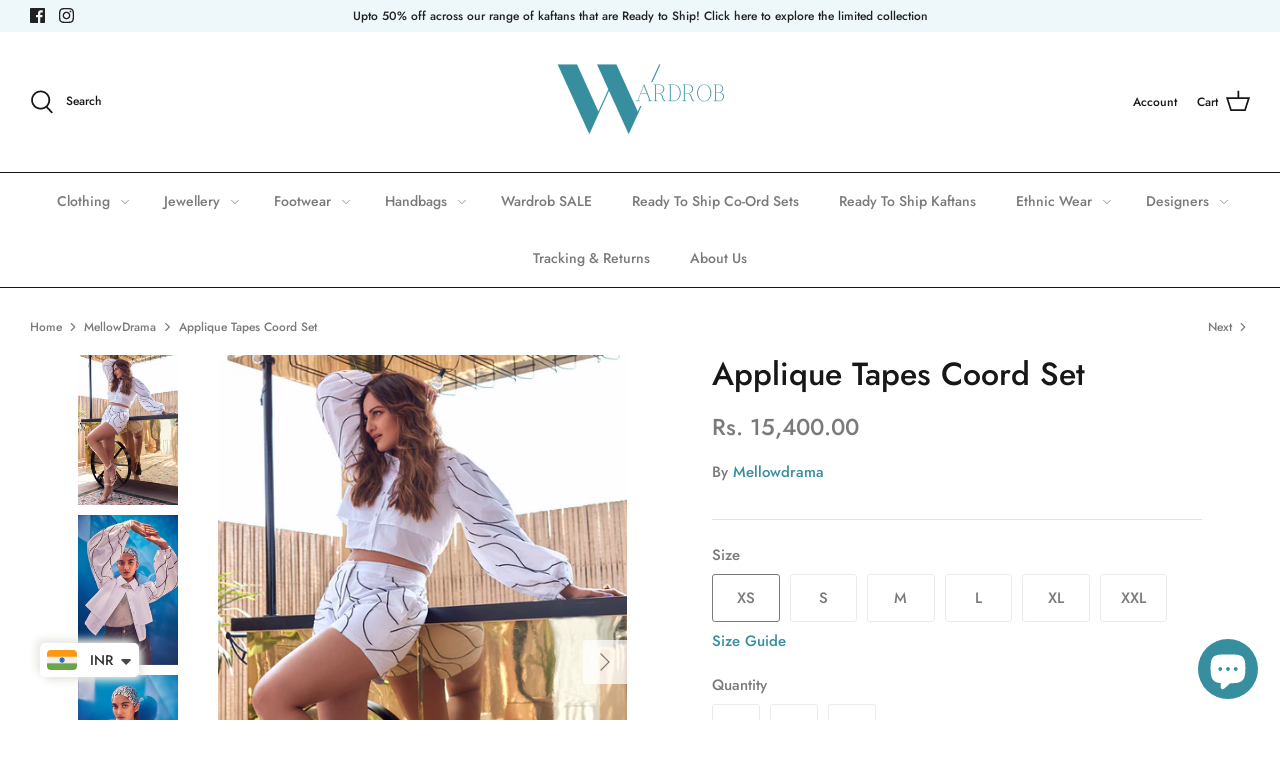

--- FILE ---
content_type: text/html; charset=utf-8
request_url: https://www.officialwardrob.com/collections/mellowdrama/products/applique-tapes-coord-set
body_size: 49527
content:
<!DOCTYPE html>
<html class="no-js" lang="en">
<head>
  <!-- Google Tag Manager -->
<script>(function(w,d,s,l,i){w[l]=w[l]||[];w[l].push({'gtm.start':
new Date().getTime(),event:'gtm.js'});var f=d.getElementsByTagName(s)[0],
j=d.createElement(s),dl=l!='dataLayer'?'&l='+l:'';j.async=true;j.src=
'https://www.googletagmanager.com/gtm.js?id='+i+dl;f.parentNode.insertBefore(j,f);
})(window,document,'script','dataLayer','GTM-PQW8TJZ');</script>
<!-- End Google Tag Manager -->
<script>
window.KiwiSizing = window.KiwiSizing === undefined ? {} : window.KiwiSizing;
KiwiSizing.shop = "official-wardrob.myshopify.com";


KiwiSizing.data = {
  collections: "267005198532,406112960764,268498960580,390759547132,266263462084",
  tags: "Co-ord Set,Collection_Womenswear,Mellowdrama,new arrival 1,New Co-ord,NewArrival,Women,women collection,Womenswear",
  product: "8061219733756",
  vendor: "Mellowdrama",
  type: "co-ord set",
  title: "Applique Tapes Coord Set",
  images: ["\/\/www.officialwardrob.com\/cdn\/shop\/files\/M5.jpg?v=1684957213","\/\/www.officialwardrob.com\/cdn\/shop\/files\/C17.png?v=1684958380","\/\/www.officialwardrob.com\/cdn\/shop\/files\/C18.png?v=1684958380","\/\/www.officialwardrob.com\/cdn\/shop\/files\/C19.png?v=1684958380","\/\/www.officialwardrob.com\/cdn\/shop\/files\/MD_CS140_1.png?v=1684958380","\/\/www.officialwardrob.com\/cdn\/shop\/files\/MD_CS140_4.png?v=1684958380","\/\/www.officialwardrob.com\/cdn\/shop\/files\/MD_CS140_3.png?v=1684958380","\/\/www.officialwardrob.com\/cdn\/shop\/files\/MD_CS140_2.png?v=1684958380","\/\/www.officialwardrob.com\/cdn\/shop\/files\/MD_CS140_5.png?v=1684958380","\/\/www.officialwardrob.com\/cdn\/shop\/files\/C20.png?v=1684958380"],
  options: [{"name":"Size","position":1,"values":["XS","S","M","L","XL","XXL"]}],
  variants: [{"id":44375419748604,"title":"XS","option1":"XS","option2":null,"option3":null,"sku":null,"requires_shipping":true,"taxable":true,"featured_image":null,"available":true,"name":"Applique Tapes Coord Set - XS","public_title":"XS","options":["XS"],"price":1540000,"weight":0,"compare_at_price":null,"inventory_management":"shopify","barcode":null,"requires_selling_plan":false,"selling_plan_allocations":[]},{"id":44375419781372,"title":"S","option1":"S","option2":null,"option3":null,"sku":null,"requires_shipping":true,"taxable":true,"featured_image":null,"available":true,"name":"Applique Tapes Coord Set - S","public_title":"S","options":["S"],"price":1540000,"weight":0,"compare_at_price":null,"inventory_management":"shopify","barcode":null,"requires_selling_plan":false,"selling_plan_allocations":[]},{"id":44375419814140,"title":"M","option1":"M","option2":null,"option3":null,"sku":null,"requires_shipping":true,"taxable":true,"featured_image":null,"available":true,"name":"Applique Tapes Coord Set - M","public_title":"M","options":["M"],"price":1540000,"weight":0,"compare_at_price":null,"inventory_management":"shopify","barcode":null,"requires_selling_plan":false,"selling_plan_allocations":[]},{"id":44375419846908,"title":"L","option1":"L","option2":null,"option3":null,"sku":null,"requires_shipping":true,"taxable":true,"featured_image":null,"available":true,"name":"Applique Tapes Coord Set - L","public_title":"L","options":["L"],"price":1540000,"weight":0,"compare_at_price":null,"inventory_management":"shopify","barcode":null,"requires_selling_plan":false,"selling_plan_allocations":[]},{"id":44375419879676,"title":"XL","option1":"XL","option2":null,"option3":null,"sku":null,"requires_shipping":true,"taxable":true,"featured_image":null,"available":true,"name":"Applique Tapes Coord Set - XL","public_title":"XL","options":["XL"],"price":1540000,"weight":0,"compare_at_price":null,"inventory_management":"shopify","barcode":null,"requires_selling_plan":false,"selling_plan_allocations":[]},{"id":44375419912444,"title":"XXL","option1":"XXL","option2":null,"option3":null,"sku":null,"requires_shipping":true,"taxable":true,"featured_image":null,"available":true,"name":"Applique Tapes Coord Set - XXL","public_title":"XXL","options":["XXL"],"price":1540000,"weight":0,"compare_at_price":null,"inventory_management":"shopify","barcode":null,"requires_selling_plan":false,"selling_plan_allocations":[]}],
};

</script>
  <meta name="facebook-domain-verification" content="g5qtc2os0xp3iqmye61umrook0iujj" />
  <!-- Symmetry 4.11.10 -->

  <link rel="preload" href="//www.officialwardrob.com/cdn/shop/t/28/assets/styles.css?v=19739668295414810661759332781" as="style">
  <meta charset="utf-8" />
<meta name="viewport" content="width=device-width,initial-scale=1.0" />
<meta http-equiv="X-UA-Compatible" content="IE=edge">

<link rel="preconnect" href="https://cdn.shopify.com" crossorigin>
<link rel="preconnect" href="https://fonts.shopify.com" crossorigin>
<link rel="preconnect" href="https://monorail-edge.shopifysvc.com"><link rel="preload" as="font" href="//www.officialwardrob.com/cdn/fonts/jost/jost_n5.7c8497861ffd15f4e1284cd221f14658b0e95d61.woff2" type="font/woff2" crossorigin>
<link rel="preload" as="font" href="//www.officialwardrob.com/cdn/fonts/jost/jost_n5.7c8497861ffd15f4e1284cd221f14658b0e95d61.woff2" type="font/woff2" crossorigin>
<link rel="preload" as="font" href="//www.officialwardrob.com/cdn/fonts/jost/jost_n5.7c8497861ffd15f4e1284cd221f14658b0e95d61.woff2" type="font/woff2" crossorigin>
<link rel="preload" as="font" href="//www.officialwardrob.com/cdn/fonts/jost/jost_n5.7c8497861ffd15f4e1284cd221f14658b0e95d61.woff2" type="font/woff2" crossorigin><link rel="preload" as="font" href="//www.officialwardrob.com/cdn/fonts/jost/jost_n7.921dc18c13fa0b0c94c5e2517ffe06139c3615a3.woff2" type="font/woff2" crossorigin><link rel="preload" as="font" href="//www.officialwardrob.com/cdn/fonts/jost/jost_i5.a6c7dbde35f2b89f8461eacda9350127566e5d51.woff2" type="font/woff2" crossorigin><link rel="preload" as="font" href="//www.officialwardrob.com/cdn/fonts/jost/jost_i7.d8201b854e41e19d7ed9b1a31fe4fe71deea6d3f.woff2" type="font/woff2" crossorigin><link rel="preload" href="//www.officialwardrob.com/cdn/shop/t/28/assets/vendor.js?v=182565045077416095021665767591" as="script">
<link rel="preload" href="//www.officialwardrob.com/cdn/shop/t/28/assets/theme.js?v=41034361327250428371665767591" as="script"><link rel="canonical" href="https://www.officialwardrob.com/products/applique-tapes-coord-set" /><link rel="shortcut icon" href="//www.officialwardrob.com/cdn/shop/files/Copy_of_Copy_of_Fork_and_Spoon_Restaurant_Badge_Logo_1.png?v=1622988262" type="image/png" /><meta name="description" content="TOP:100% CottonDouble layer crop shirtVolume sleeves with elasticated hemApplique tapes on sleevesFront opening with buttonsBOTTOMS:100% CottonHigh waist fitted shortsAll over applique tapesFront opening with zipper and hook &amp;amp; eye">
  <meta name="theme-color" content="#212b36">

  <title>
    Applique Tapes Coord Set by Mellowdrama | Official Wardrob
  </title>

  <meta property="og:site_name" content="Wardrob">
<meta property="og:url" content="https://www.officialwardrob.com/products/applique-tapes-coord-set">
<meta property="og:title" content="Applique Tapes Coord Set by Mellowdrama | Official Wardrob">
<meta property="og:type" content="product">
<meta property="og:description" content="TOP:100% CottonDouble layer crop shirtVolume sleeves with elasticated hemApplique tapes on sleevesFront opening with buttonsBOTTOMS:100% CottonHigh waist fitted shortsAll over applique tapesFront opening with zipper and hook &amp;amp; eye"><meta property="og:image" content="http://www.officialwardrob.com/cdn/shop/files/M5_1200x1200.jpg?v=1684957213">
  <meta property="og:image:secure_url" content="https://www.officialwardrob.com/cdn/shop/files/M5_1200x1200.jpg?v=1684957213">
  <meta property="og:image:width" content="1200">
  <meta property="og:image:height" content="1800"><meta property="og:price:amount" content="15,400.00">
  <meta property="og:price:currency" content="INR"><meta name="twitter:card" content="summary_large_image">
<meta name="twitter:title" content="Applique Tapes Coord Set by Mellowdrama | Official Wardrob">
<meta name="twitter:description" content="TOP:100% CottonDouble layer crop shirtVolume sleeves with elasticated hemApplique tapes on sleevesFront opening with buttonsBOTTOMS:100% CottonHigh waist fitted shortsAll over applique tapesFront opening with zipper and hook &amp;amp; eye">


  <link href="//www.officialwardrob.com/cdn/shop/t/28/assets/styles.css?v=19739668295414810661759332781" rel="stylesheet" type="text/css" media="all" />

  <script>
    window.theme = window.theme || {};
    theme.money_format = "\u003cspan class=money\u003eRs. {{amount}}\u003c\/span\u003e";
    theme.strings = {
      previous: "Previous",
      next: "Next",
      addressError: "Error looking up that address",
      addressNoResults: "No results for that address",
      addressQueryLimit: "You have exceeded the Google API usage limit. Consider upgrading to a \u003ca href=\"https:\/\/developers.google.com\/maps\/premium\/usage-limits\"\u003ePremium Plan\u003c\/a\u003e.",
      authError: "There was a problem authenticating your Google Maps API Key.",
      icon_labels_left: "Left",
      icon_labels_right: "Right",
      icon_labels_down: "Down",
      icon_labels_close: "Close",
      icon_labels_plus: "Plus",
      cart_terms_confirmation: "You must agree to the terms and conditions before continuing.",
      products_listing_from: "From",
      layout_live_search_see_all: "See all results",
      products_product_add_to_cart: "Add to Cart",
      products_variant_no_stock: "Sold out",
      products_variant_non_existent: "Unavailable",
      onlyXLeft: "[[ quantity ]] in stock",
      products_product_unit_price_separator: " \/ ",
      general_navigation_menu_toggle_aria_label: "Toggle menu",
      products_added_notification_title: "Just added",
      products_added_notification_item: "Item",
      products_added_notification_unit_price: "Item price",
      products_added_notification_quantity: "Qty",
      products_added_notification_total_price: "Total price",
      products_added_notification_shipping_note: "Excl. shipping",
      products_added_notification_keep_shopping: "Keep Shopping",
      products_added_notification_cart: "Cart",
      products_product_adding_to_cart: "Adding",
      products_product_added_to_cart: "Added to cart",
      products_added_notification_subtotal: "Subtotal",
      products_labels_sold_out: "Sold Out",
      products_labels_sale: "Sale",
      products_labels_percent_reduction: "[[ amount ]]% off",
      products_labels_value_reduction_html: "[[ amount ]] off",
      products_product_preorder: "Pre-order",
      general_quick_search_pages: "Pages",
      general_quick_search_no_results: "Sorry, we couldn\u0026#39;t find any results",
      collections_general_see_all_subcollections: "See all..."
    };
    theme.routes = {
      search_url: '/search',
      cart_url: '/cart',
      cart_add_url: '/cart/add',
      cart_change_url: '/cart/change'
    };
    theme.settings = {
      cart_type: "drawer",
      quickbuy_style: "whole",
      show_size_chart: true
    };
    document.documentElement.className = document.documentElement.className.replace('no-js', '');
  </script>

  <script>window.performance && window.performance.mark && window.performance.mark('shopify.content_for_header.start');</script><meta name="google-site-verification" content="WsRncqGNctymUqHjN0eXFDjts9snRQ7qO-w9ospfmAY">
<meta name="google-site-verification" content="F-NRaEkRT8FkLKNvLEJn-M4UgZMCvrCc-383fVASvO4">
<meta name="facebook-domain-verification" content="ka94ypaovmhotojy5ipicyklttylgg">
<meta id="shopify-digital-wallet" name="shopify-digital-wallet" content="/56519557316/digital_wallets/dialog">
<meta id="in-context-paypal-metadata" data-shop-id="56519557316" data-venmo-supported="false" data-environment="production" data-locale="en_US" data-paypal-v4="true" data-currency="INR">
<link rel="alternate" type="application/json+oembed" href="https://www.officialwardrob.com/products/applique-tapes-coord-set.oembed">
<script async="async" src="/checkouts/internal/preloads.js?locale=en-IN"></script>
<script id="shopify-features" type="application/json">{"accessToken":"40bde6e781f5249042079d9543e4cf0a","betas":["rich-media-storefront-analytics"],"domain":"www.officialwardrob.com","predictiveSearch":true,"shopId":56519557316,"locale":"en"}</script>
<script>var Shopify = Shopify || {};
Shopify.shop = "official-wardrob.myshopify.com";
Shopify.locale = "en";
Shopify.currency = {"active":"INR","rate":"1.0"};
Shopify.country = "IN";
Shopify.theme = {"name":"Diwali Oct- Vijay","id":136015642876,"schema_name":"Symmetry","schema_version":"4.11.10","theme_store_id":568,"role":"main"};
Shopify.theme.handle = "null";
Shopify.theme.style = {"id":null,"handle":null};
Shopify.cdnHost = "www.officialwardrob.com/cdn";
Shopify.routes = Shopify.routes || {};
Shopify.routes.root = "/";</script>
<script type="module">!function(o){(o.Shopify=o.Shopify||{}).modules=!0}(window);</script>
<script>!function(o){function n(){var o=[];function n(){o.push(Array.prototype.slice.apply(arguments))}return n.q=o,n}var t=o.Shopify=o.Shopify||{};t.loadFeatures=n(),t.autoloadFeatures=n()}(window);</script>
<script id="shop-js-analytics" type="application/json">{"pageType":"product"}</script>
<script defer="defer" async type="module" src="//www.officialwardrob.com/cdn/shopifycloud/shop-js/modules/v2/client.init-shop-cart-sync_BT-GjEfc.en.esm.js"></script>
<script defer="defer" async type="module" src="//www.officialwardrob.com/cdn/shopifycloud/shop-js/modules/v2/chunk.common_D58fp_Oc.esm.js"></script>
<script defer="defer" async type="module" src="//www.officialwardrob.com/cdn/shopifycloud/shop-js/modules/v2/chunk.modal_xMitdFEc.esm.js"></script>
<script type="module">
  await import("//www.officialwardrob.com/cdn/shopifycloud/shop-js/modules/v2/client.init-shop-cart-sync_BT-GjEfc.en.esm.js");
await import("//www.officialwardrob.com/cdn/shopifycloud/shop-js/modules/v2/chunk.common_D58fp_Oc.esm.js");
await import("//www.officialwardrob.com/cdn/shopifycloud/shop-js/modules/v2/chunk.modal_xMitdFEc.esm.js");

  window.Shopify.SignInWithShop?.initShopCartSync?.({"fedCMEnabled":true,"windoidEnabled":true});

</script>
<script>(function() {
  var isLoaded = false;
  function asyncLoad() {
    if (isLoaded) return;
    isLoaded = true;
    var urls = ["https:\/\/app.kiwisizing.com\/web\/js\/dist\/kiwiSizing\/plugin\/SizingPlugin.prod.js?v=330\u0026shop=official-wardrob.myshopify.com","https:\/\/cdn.shopify.com\/s\/files\/1\/0457\/2220\/6365\/files\/pushdaddy_v60_test.js?shop=official-wardrob.myshopify.com","https:\/\/cdn.crazyrocket.io\/widget\/scripts\/crazyrocket.start-cdn.js?id=62188a1b7ab42718443644aa\u0026shop=official-wardrob.myshopify.com","https:\/\/instafeed.nfcube.com\/cdn\/97dae6dee0d237d061b7a0713baf2ec2.js?shop=official-wardrob.myshopify.com","https:\/\/salespop.conversionbear.com\/script?app=salespop\u0026shop=official-wardrob.myshopify.com","https:\/\/cdn.shopify.com\/s\/files\/1\/0449\/2568\/1820\/t\/4\/assets\/booster_currency.js?v=1624978055\u0026shop=official-wardrob.myshopify.com","https:\/\/cdn.shopify.com\/s\/files\/1\/0033\/3538\/9233\/files\/pushdaddy_v101_test.js?shop=official-wardrob.myshopify.com","https:\/\/sr-cdn.shiprocket.in\/sr-promise\/static\/uc.js?channel_id=4\u0026sr_company_id=1527573\u0026shop=official-wardrob.myshopify.com"];
    for (var i = 0; i < urls.length; i++) {
      var s = document.createElement('script');
      s.type = 'text/javascript';
      s.async = true;
      s.src = urls[i];
      var x = document.getElementsByTagName('script')[0];
      x.parentNode.insertBefore(s, x);
    }
  };
  if(window.attachEvent) {
    window.attachEvent('onload', asyncLoad);
  } else {
    window.addEventListener('load', asyncLoad, false);
  }
})();</script>
<script id="__st">var __st={"a":56519557316,"offset":-18000,"reqid":"f9216bfe-9b4a-4068-88ea-f4d3d51d3c66-1769318917","pageurl":"www.officialwardrob.com\/collections\/mellowdrama\/products\/applique-tapes-coord-set","u":"ad081841e956","p":"product","rtyp":"product","rid":8061219733756};</script>
<script>window.ShopifyPaypalV4VisibilityTracking = true;</script>
<script id="captcha-bootstrap">!function(){'use strict';const t='contact',e='account',n='new_comment',o=[[t,t],['blogs',n],['comments',n],[t,'customer']],c=[[e,'customer_login'],[e,'guest_login'],[e,'recover_customer_password'],[e,'create_customer']],r=t=>t.map((([t,e])=>`form[action*='/${t}']:not([data-nocaptcha='true']) input[name='form_type'][value='${e}']`)).join(','),a=t=>()=>t?[...document.querySelectorAll(t)].map((t=>t.form)):[];function s(){const t=[...o],e=r(t);return a(e)}const i='password',u='form_key',d=['recaptcha-v3-token','g-recaptcha-response','h-captcha-response',i],f=()=>{try{return window.sessionStorage}catch{return}},m='__shopify_v',_=t=>t.elements[u];function p(t,e,n=!1){try{const o=window.sessionStorage,c=JSON.parse(o.getItem(e)),{data:r}=function(t){const{data:e,action:n}=t;return t[m]||n?{data:e,action:n}:{data:t,action:n}}(c);for(const[e,n]of Object.entries(r))t.elements[e]&&(t.elements[e].value=n);n&&o.removeItem(e)}catch(o){console.error('form repopulation failed',{error:o})}}const l='form_type',E='cptcha';function T(t){t.dataset[E]=!0}const w=window,h=w.document,L='Shopify',v='ce_forms',y='captcha';let A=!1;((t,e)=>{const n=(g='f06e6c50-85a8-45c8-87d0-21a2b65856fe',I='https://cdn.shopify.com/shopifycloud/storefront-forms-hcaptcha/ce_storefront_forms_captcha_hcaptcha.v1.5.2.iife.js',D={infoText:'Protected by hCaptcha',privacyText:'Privacy',termsText:'Terms'},(t,e,n)=>{const o=w[L][v],c=o.bindForm;if(c)return c(t,g,e,D).then(n);var r;o.q.push([[t,g,e,D],n]),r=I,A||(h.body.append(Object.assign(h.createElement('script'),{id:'captcha-provider',async:!0,src:r})),A=!0)});var g,I,D;w[L]=w[L]||{},w[L][v]=w[L][v]||{},w[L][v].q=[],w[L][y]=w[L][y]||{},w[L][y].protect=function(t,e){n(t,void 0,e),T(t)},Object.freeze(w[L][y]),function(t,e,n,w,h,L){const[v,y,A,g]=function(t,e,n){const i=e?o:[],u=t?c:[],d=[...i,...u],f=r(d),m=r(i),_=r(d.filter((([t,e])=>n.includes(e))));return[a(f),a(m),a(_),s()]}(w,h,L),I=t=>{const e=t.target;return e instanceof HTMLFormElement?e:e&&e.form},D=t=>v().includes(t);t.addEventListener('submit',(t=>{const e=I(t);if(!e)return;const n=D(e)&&!e.dataset.hcaptchaBound&&!e.dataset.recaptchaBound,o=_(e),c=g().includes(e)&&(!o||!o.value);(n||c)&&t.preventDefault(),c&&!n&&(function(t){try{if(!f())return;!function(t){const e=f();if(!e)return;const n=_(t);if(!n)return;const o=n.value;o&&e.removeItem(o)}(t);const e=Array.from(Array(32),(()=>Math.random().toString(36)[2])).join('');!function(t,e){_(t)||t.append(Object.assign(document.createElement('input'),{type:'hidden',name:u})),t.elements[u].value=e}(t,e),function(t,e){const n=f();if(!n)return;const o=[...t.querySelectorAll(`input[type='${i}']`)].map((({name:t})=>t)),c=[...d,...o],r={};for(const[a,s]of new FormData(t).entries())c.includes(a)||(r[a]=s);n.setItem(e,JSON.stringify({[m]:1,action:t.action,data:r}))}(t,e)}catch(e){console.error('failed to persist form',e)}}(e),e.submit())}));const S=(t,e)=>{t&&!t.dataset[E]&&(n(t,e.some((e=>e===t))),T(t))};for(const o of['focusin','change'])t.addEventListener(o,(t=>{const e=I(t);D(e)&&S(e,y())}));const B=e.get('form_key'),M=e.get(l),P=B&&M;t.addEventListener('DOMContentLoaded',(()=>{const t=y();if(P)for(const e of t)e.elements[l].value===M&&p(e,B);[...new Set([...A(),...v().filter((t=>'true'===t.dataset.shopifyCaptcha))])].forEach((e=>S(e,t)))}))}(h,new URLSearchParams(w.location.search),n,t,e,['guest_login'])})(!0,!0)}();</script>
<script integrity="sha256-4kQ18oKyAcykRKYeNunJcIwy7WH5gtpwJnB7kiuLZ1E=" data-source-attribution="shopify.loadfeatures" defer="defer" src="//www.officialwardrob.com/cdn/shopifycloud/storefront/assets/storefront/load_feature-a0a9edcb.js" crossorigin="anonymous"></script>
<script data-source-attribution="shopify.dynamic_checkout.dynamic.init">var Shopify=Shopify||{};Shopify.PaymentButton=Shopify.PaymentButton||{isStorefrontPortableWallets:!0,init:function(){window.Shopify.PaymentButton.init=function(){};var t=document.createElement("script");t.src="https://www.officialwardrob.com/cdn/shopifycloud/portable-wallets/latest/portable-wallets.en.js",t.type="module",document.head.appendChild(t)}};
</script>
<script data-source-attribution="shopify.dynamic_checkout.buyer_consent">
  function portableWalletsHideBuyerConsent(e){var t=document.getElementById("shopify-buyer-consent"),n=document.getElementById("shopify-subscription-policy-button");t&&n&&(t.classList.add("hidden"),t.setAttribute("aria-hidden","true"),n.removeEventListener("click",e))}function portableWalletsShowBuyerConsent(e){var t=document.getElementById("shopify-buyer-consent"),n=document.getElementById("shopify-subscription-policy-button");t&&n&&(t.classList.remove("hidden"),t.removeAttribute("aria-hidden"),n.addEventListener("click",e))}window.Shopify?.PaymentButton&&(window.Shopify.PaymentButton.hideBuyerConsent=portableWalletsHideBuyerConsent,window.Shopify.PaymentButton.showBuyerConsent=portableWalletsShowBuyerConsent);
</script>
<script>
  function portableWalletsCleanup(e){e&&e.src&&console.error("Failed to load portable wallets script "+e.src);var t=document.querySelectorAll("shopify-accelerated-checkout .shopify-payment-button__skeleton, shopify-accelerated-checkout-cart .wallet-cart-button__skeleton"),e=document.getElementById("shopify-buyer-consent");for(let e=0;e<t.length;e++)t[e].remove();e&&e.remove()}function portableWalletsNotLoadedAsModule(e){e instanceof ErrorEvent&&"string"==typeof e.message&&e.message.includes("import.meta")&&"string"==typeof e.filename&&e.filename.includes("portable-wallets")&&(window.removeEventListener("error",portableWalletsNotLoadedAsModule),window.Shopify.PaymentButton.failedToLoad=e,"loading"===document.readyState?document.addEventListener("DOMContentLoaded",window.Shopify.PaymentButton.init):window.Shopify.PaymentButton.init())}window.addEventListener("error",portableWalletsNotLoadedAsModule);
</script>

<script type="module" src="https://www.officialwardrob.com/cdn/shopifycloud/portable-wallets/latest/portable-wallets.en.js" onError="portableWalletsCleanup(this)" crossorigin="anonymous"></script>
<script nomodule>
  document.addEventListener("DOMContentLoaded", portableWalletsCleanup);
</script>

<link id="shopify-accelerated-checkout-styles" rel="stylesheet" media="screen" href="https://www.officialwardrob.com/cdn/shopifycloud/portable-wallets/latest/accelerated-checkout-backwards-compat.css" crossorigin="anonymous">
<style id="shopify-accelerated-checkout-cart">
        #shopify-buyer-consent {
  margin-top: 1em;
  display: inline-block;
  width: 100%;
}

#shopify-buyer-consent.hidden {
  display: none;
}

#shopify-subscription-policy-button {
  background: none;
  border: none;
  padding: 0;
  text-decoration: underline;
  font-size: inherit;
  cursor: pointer;
}

#shopify-subscription-policy-button::before {
  box-shadow: none;
}

      </style>
<script id="sections-script" data-sections="product-recommendations" defer="defer" src="//www.officialwardrob.com/cdn/shop/t/28/compiled_assets/scripts.js?v=1095"></script>
<script>window.performance && window.performance.mark && window.performance.mark('shopify.content_for_header.end');</script>


  <!-- "snippets/judgeme_core.liquid" was not rendered, the associated app was uninstalled -->

    <script>
    
      
    window.ufeStore = {
      collections: [267005198532,406112960764,268498960580,390759547132,266263462084],
      tags: 'Co-ord Set,Collection_Womenswear,Mellowdrama,new arrival 1,New Co-ord,NewArrival,Women,women collection,Womenswear'.split(','),
      selectedVariantId: 44375419748604,
      moneyFormat: "\u003cspan class=money\u003eRs. {{amount}}\u003c\/span\u003e",
      moneyFormatWithCurrency: "\u003cspan class=money\u003eRs. {{amount}} INR\u003c\/span\u003e",
      currency: "INR",
      customerId: null,
      productAvailable: true,
      productMapping: []
    }
    
    
      window.ufeStore.cartTotal = 0;
      
    
    
    
    window.isUfeInstalled = false;
    function ufeScriptLoader(scriptUrl) {
        var element = document.createElement('script');
        element.src = scriptUrl;
        element.type = 'text/javascript';
        document.getElementsByTagName('head')[0].appendChild(element);
    }
    if(window.isUfeInstalled) console.log('%c UFE: Funnel Engines ⚡️ Full Throttle  🦾😎!', 'font-weight: bold; letter-spacing: 2px; font-family: system-ui, -apple-system, BlinkMacSystemFont, "Segoe UI", "Roboto", "Oxygen", "Ubuntu", Arial, sans-serif;font-size: 20px;color: rgb(25, 124, 255); text-shadow: 2px 2px 0 rgb(62, 246, 255)');
    if(!('noModule' in HTMLScriptElement.prototype) && window.isUfeInstalled) {
        ufeScriptLoader('https://ufe.helixo.co/scripts/sdk.es5.min.js');
        console.log('UFE: ES5 Script Loading');
    }
    </script>
    
    
    <script type="text/javascript">
  //BOOSTER APPS COMMON JS CODE
  window.BoosterApps = window.BoosterApps || {};
  window.BoosterApps.common = window.BoosterApps.common || {};
  window.BoosterApps.common.shop = {
    permanent_domain: 'official-wardrob.myshopify.com',
    currency: "INR",
    money_format: "\u003cspan class=money\u003eRs. {{amount}}\u003c\/span\u003e",
    id: 56519557316
  };
  

  window.BoosterApps.common.template = 'product';
  window.BoosterApps.common.cart = {};
  window.BoosterApps.common.vapid_public_key = "BJuXCmrtTK335SuczdNVYrGVtP_WXn4jImChm49st7K7z7e8gxSZUKk4DhUpk8j2Xpiw5G4-ylNbMKLlKkUEU98=";

  window.BoosterApps.cs_app_url = "/apps/";

  window.BoosterApps.global_config = {"asset_urls":{"loy":{"init_js":"https:\/\/cdn.shopify.com\/s\/files\/1\/0194\/1736\/6592\/t\/1\/assets\/ba_loy_init.js?v=1639598603","widget_js":"https:\/\/cdn.shopify.com\/s\/files\/1\/0194\/1736\/6592\/t\/1\/assets\/ba_loy_widget.js?v=1639708150","widget_css":"https:\/\/cdn.shopify.com\/s\/files\/1\/0194\/1736\/6592\/t\/1\/assets\/ba_loy_widget.css?v=1630424861"},"rev":{"init_js":null,"widget_js":null,"modal_js":null,"widget_css":null,"modal_css":null},"pu":{"init_js":"https:\/\/cdn.shopify.com\/s\/files\/1\/0194\/1736\/6592\/t\/1\/assets\/ba_pu_init.js?v=1635877170"},"bis":{"init_js":"https:\/\/cdn.shopify.com\/s\/files\/1\/0194\/1736\/6592\/t\/1\/assets\/ba_bis_init.js?v=1633795418","modal_js":"https:\/\/cdn.shopify.com\/s\/files\/1\/0194\/1736\/6592\/t\/1\/assets\/ba_bis_modal.js?v=1633795421","modal_css":"https:\/\/cdn.shopify.com\/s\/files\/1\/0194\/1736\/6592\/t\/1\/assets\/ba_bis_modal.css?v=1620346071"},"widgets":{"init_js":"https:\/\/cdn.shopify.com\/s\/files\/1\/0194\/1736\/6592\/t\/1\/assets\/ba_widget_init.js?v=1635877278","modal_js":"https:\/\/cdn.shopify.com\/s\/files\/1\/0194\/1736\/6592\/t\/1\/assets\/ba_widget_modal.js?v=1635877281","modal_css":"https:\/\/cdn.shopify.com\/s\/files\/1\/0194\/1736\/6592\/t\/1\/assets\/ba_widget_modal.css?v=1634823107"},"global":{"helper_js":"https:\/\/cdn.shopify.com\/s\/files\/1\/0194\/1736\/6592\/t\/1\/assets\/ba_tracking.js?v=1637601969"}},"proxy_paths":{"loy":"\/apps\/ba-loy","pu":"\/apps\/ba_fb_app","app_metrics":"\/apps\/ba_fb_app\/app_metrics","push_subscription":"\/apps\/ba-loy\/push"},"aat":["speed","pu","cur","loy"],"pv":false,"bam":false};

    window.BoosterApps.loy_config = {"brand_theme_settings":{"button_bg":"#368e9e","header_bg":"#368e9e","desc_color":"#000000","icon_color":"#ffffff","link_color":"#368e9e","visibility":"both","cards_shape":"rounded","hide_widget":"false","launcher_bg":"#111111","title_color":"#212b36","banner_image":"","inputs_shape":"rounded","buttons_shape":"rounded","primary_color":"#2932fc","launcher_shape":"rounded","container_shape":"rounded","mobile_placement":"right","button_text_color":"#fff","desktop_placement":"right","header_text_color":"#ffffff","powered_by_hidden":"true","launcher_text_color":"#368e9e","mobile_side_spacing":"160","desktop_side_spacing":"20","visibility_condition":"","mobile_bottom_spacing":"18","desktop_bottom_spacing":"20","widget_icon_preview_url":"","hide_widget_launcher_on_mobile":"false","widget_banner_image_preview_url":""},"launcher_style_settings":{"mobile_icon":"gift","mobile_text":"Rewards","desktop_icon":"gift","desktop_text":"Rewards","mobile_layout":"image_only","desktop_layout":"image_only","mobile_launcher_icon":null,"desktop_launcher_icon":null},"points_program_enabled":false,"referral_program_enabled":false,"vip_program_enabled":false,"vip_program_tier_type":"points_earned","vip_program_period":"lifetime","brand_panel_settings":{"visitor_header_caption":"Join for free and unlock awesome rewards","visitor_header_title":"Exciting Gifts For You!","acct_creation_title":"Join and Earn Rewards","acct_creation_desc":"Get rewarded for being an awesome customer","acct_creation_sign_in":"Already a member?","acct_creation_btn":"Start Earning!","visitor_point_header":"Earn Points","visitor_point_desc":"Earn points and turn these into rewards!","member_header_caption":"Your points","member_header_title":"{points}","member_point_header":"Points","member_point_desc":"Earn points and turn these into rewards!","general_ways_to_earn":"Ways to earn","general_ways_to_redeem":"Ways to redeem","general_sign_in":"Sign in","general_sign_up":"Sign up","general_signed_up":"signed up","general_no_rewards_yet":"No rewards yet","general_your_rewards_will_show_here":"Your rewards will show here.","general_past_rewards":"Past rewards","general_go_back":"Go back","general_your_rewards":"Your rewards","general_upcoming_reward":"Upcoming reward","general_redeem":"Redeem","general_redeemed_a_reward":"Redeemed a Reward","general_you_have":"You have","general_rewards":"Rewards","general_reward":"reward","general_manual_points_adjust":"manual points adjustment","general_add_points_default_note":"Points awarded by points import","general_reset_removal_default_note":"Existing points removed for points reset from import","general_reset_new_balance_default_note":"Points reset to new balance by points import","general_refund_points":"Points refunded","general_use_discount_code":"Use this discount code on your next order!","general_apply_code":"Apply code","general_add_product_to_cart":"Add product to cart","general_spend":"you spend","general_spent":"Spent","general_points":"Points","general_point":"Point","general_discount_amount_coupon":"${{discount_amount}} off coupon","general_discount_amount":"points for ${{discount_amount}} off","general_no_points_yet":"No Points yet","general_have_not_earned_points":"You haven't earned any Points yet.","general_place_an_order":"Place an order","general_placed_an_order":"Placed an order","general_points_for_every":"Points for every","general_how_to_earn_points":"How do I earn Points?","general_points_activity":"Points History","general_celebrate_birthday":"Celebrate a birthday","general_celebrate_birthday_past_tense":"Celebrated a birthday","general_birthday_reward":"Celebrate with a reward","general_celebrate_your_birthday":"Let's celebrate your birthday! 🎉 Please give us 30 days notice - otherwise, you'll have to wait another year.","general_edit_date":"Edit Date","general_month":"Month","general_day":"Day","general_enter_valid_date":"Please enter a valid date","general_save_date":"Save date","general_reward_show":"Show","general_share_via_email":"Share via Email","general_share_on":"Share on","general_please_choose_an_option":"Please choose an option from the","general_product_page":"product page","general_by":"by","social_instagram_follow":"Follow on Instagram","social_facebook_like":"Like page on Facebook","social_facebook_share":"Share link on Facebook","social_twitter_follow":"Follow on Twitter","social_twitter_share":"Share link on Twitter","social_instagram_follow_past_tense":"Followed on Instagram","social_facebook_like_past_tense":"Liked a page on Facebook","social_facebook_share_past_tense":"Shared a link on Facebook","social_twitter_follow_past_tense":"Followed on Twitter","social_twitter_share_past_tense":"Shared a link on Twitter","social_follow":"Follow","social_share":"Share","social_like":"Like","referral_complete":"Complete a Referral","referral_complete_past_tense":"Completed a Referral","referral_complete_points":"{{points_amount}} Points for every referral completed","referrals_title":"Referral Program","referrals_visitor_desc":"Refer a friend who makes a purchase and both of you will claim rewards.","referrals_create_account_to_claim_coupon":"Create an Account to claim your coupon","referrals_create_account":"Create an Account","referrals_referred_reward":"They will get","referrals_referrer_reward":"You will get","referrals_call_to_action":"Refer friends and earn","referrals_completed":"referrals completed so far","referrals_share_link":"Share this link with a friend for them to claim the reward","referrals_referral_code":"Your referral link to share","referrals_get_reward":"Get your","referrals_claimed_reward":"Here's your","referrals_claim_reward":"Claim your gift","referrals_email_invite":"Refer friends by email","referrals_email_send":"Send email","referrals_email_to":"To","referrals_email_to_placeholder":"Add a comma-separated list of emails","referrals_email_message":"Message","referrals_email_message_placeholder":"Customize your referral message. The referral link will be automatically added.","referrals_invalid_email":"Please enter a valid email address","referrals_no_referrals_yet":"No referrals yet","referrals_your_referrals_show_here":"Your referrals will show here.","referrals_your_referrals":"Your referrals","referrals_status_pending":"pending","referrals_status_completed":"completed","referrals_status_blocked":"blocked","vip_tiers":"VIP Tiers","vip_status":"VIP Status","vip_reward":"VIP reward","vip_tier_desc":"Gain access to exclusive rewards.","vip_reward_earned_via":"Earned via {{vip_tier_name}} tier","vip_tier_no_vip_history":"No VIP membership history yet","vip_tier_vip_history":"VIP History","vip_tier_added_to":"Added to {{tier_name}}","vip_tier_achieved":"Unlocked {{tier_name}}","vip_tier_dropped_to":"Fell to {{tier_name}}","vip_tier_retained_to":"Kept {{tier_name}}","vip_tier_earn_points":"Earn {{points}} Points","vip_tier_spend":"Spend {{amount}}","vip_perks":"Perks","vip_benefits":"Benefits","vip_tier_to_unlock":"to unlock","vip_achieved_until":"Achieved until","vip_tier_on_highest":"You did it! You're on the highest tier 🎉","general_error":"Hmm, something went wrong, please try again shortly","general_redeem_error_min_points":"Did not met minimum points to redeem","general_redeem_error_max_points":"Exceeded maximum points to spend","tos_max_shipping_amount":"Maximum shipping amount of {{max_shipping_amount}}.","tos_expiry_months":"Expires {{expiry_months}} month(s) after being redeemed.","tos_expiry_at":"Reward expires on {{expiry_date}}.","tos_free_product":"Reward only applies to {{product_name}}","tos_min_order_amount":"Applies to all orders over {{min_order_amount}}.","tos_apply_to_collection":"Only for products in specific collections."},"widget_css":"#baLoySectionWrapper .ba-loy-bg-color {\n  background-color: #368e9e;\n}\n\n#baLoySectionWrapper .section-panel-wrapper {\n  box-shadow:rgba(0, 0, 0, 0.1) 0px 4px 15px 0px, rgba(0, 0, 0, 0.1) 0px 1px 2px 0px, #368e9e 0px 2px 0px 0px inset;\n}\n\n\n\n\n.header-main, .header-secondary {\n\tcolor: #ffffff !important;\n}\n.main-default a.sign-in{\n  color: #368e9e !important;\n}\n\n.section-table-piece-detail-items .li-img path {\n  fill: #ffffff;\n}\n\n.buttons-icons-detail-image .li-img {\n  fill: #ffffff;\n}\n\n#baLoySectionWrapper .loy-button-main{\n    background: #368e9e;\n    color: #fff;\n}\n\n  #baLoySectionWrapper .loy-button-main{\n    color: #fff;\n  }\n\n  #baLoySectionWrapper .main-default, #baLoySectionWrapper div.panel-section .head-title,#baLoySectionWrapper body {\n    color: #212b36;\n  }\n\n  #baLoySectionWrapper .section-panel-wrapper .panel-desc, #baLoySectionWrapper .main-default.sign-in-text{\n    color: #000000;\n  }\n\n  #launcher-wrapper{\n    background: #111111;\n  }\n\n  #baLoySectionWrapper div.section-bottom{\n    display:none;\n  }\n\n.ba-loy-namespace .ba-loy-messenger-frame, #launcher-wrapper{\n  right: 20px;\n  left: auto;\n}\n.ba-loy-namespace .ba-loy-messenger-frame {\n  bottom: 90px;\n}\n#launcher-wrapper{\n  bottom: 20px;\n}\n\n.launcher-text{\n  color: #368e9e !important;\n}\n\n#launcher-wrapper .launcher-desktop { display: block; }\n#launcher-wrapper .launcher-mobile  { display: none;  }\n\n@media (max-width: 500px) {\n  .ba-loy-namespace .ba-loy-messenger-frame{\n    height: 100%;\n    min-height: 100%;\n    bottom: 0;\n    right: 0;\n    left: 0;\n    top: 0;\n    width: 100%;\n    border-radius: 0;\n  }\n  #launcher-wrapper.up{\n    display: none;\n  }\n  #launcher-wrapper{\n    right: 160px;\n    left: auto;\n    bottom: 18px;\n  }\n  #launcher-wrapper .launcher-desktop { display: none;  }\n  #launcher-wrapper .launcher-mobile  { display: block; }\n}\n\n\n\n.ba-loy-circle{border-radius: 30px !important;}\n.ba-loy-rounded{border-radius: 10px !important;}\n.ba-loy-square{border-radius: 0px !important;}\n","custom_css":null,"ways_to_earn":[{"automation_id":69068,"status":"active","trigger":"loy_contact_member_enabled","step_id":177261,"points_amount":250,"points_type":"fixed","icon_url":null},{"automation_id":69069,"status":"active","trigger":"order_placed","step_id":177262,"points_amount":2,"points_type":"multiplier","icon_url":null},{"social":true,"trigger":"instagram_follow","points_amount":"100","url":"https:\/\/instagram.com\/officialwardrob"},{"social":true,"trigger":"facebook_like","points_amount":"100","url":"https:\/\/facebook.com\/officialwardrob"}],"referral_rewards":{"referrer_reward":{"id":57452,"name":"Rs. 5 off coupon","reward_type":"fixed_amount","properties":{"applies_to":"entire"}},"referred_reward":{"id":57453,"name":"Rs. 5 off coupon","reward_type":"fixed_amount","properties":{"applies_to":"entire"}}},"referral_social_settings":{"email":"false","twitter":"true","facebook":"true","twitter_message":""},"referrals_customer_account_required":false,"vip_tiers":[]};
    window.BoosterApps.loy_config.api_endpoint = "/apps/ba-loy";
    window.BoosterApps.loy_config.domain_name = "rivo.io/apps/loyalty";


    window.BoosterApps.pu_config = {"push_prompt_cover_enabled":false,"push_prompt_cover_title":"One small step","push_prompt_cover_message":"Allow your browser to receive notifications","subscription_plan_exceeded_limits":false};
    window.BoosterApps.widgets_config = {};


  
    if (window.BoosterApps.common.template == 'product'){
      window.BoosterApps.common.product = {
        id: 8061219733756, price: 1540000, handle: "applique-tapes-coord-set", tags: ["Co-ord Set","Collection_Womenswear","Mellowdrama","new arrival 1","New Co-ord","NewArrival","Women","women collection","Womenswear"],
        available: true, title: "Applique Tapes Coord Set", variants: [{"id":44375419748604,"title":"XS","option1":"XS","option2":null,"option3":null,"sku":null,"requires_shipping":true,"taxable":true,"featured_image":null,"available":true,"name":"Applique Tapes Coord Set - XS","public_title":"XS","options":["XS"],"price":1540000,"weight":0,"compare_at_price":null,"inventory_management":"shopify","barcode":null,"requires_selling_plan":false,"selling_plan_allocations":[]},{"id":44375419781372,"title":"S","option1":"S","option2":null,"option3":null,"sku":null,"requires_shipping":true,"taxable":true,"featured_image":null,"available":true,"name":"Applique Tapes Coord Set - S","public_title":"S","options":["S"],"price":1540000,"weight":0,"compare_at_price":null,"inventory_management":"shopify","barcode":null,"requires_selling_plan":false,"selling_plan_allocations":[]},{"id":44375419814140,"title":"M","option1":"M","option2":null,"option3":null,"sku":null,"requires_shipping":true,"taxable":true,"featured_image":null,"available":true,"name":"Applique Tapes Coord Set - M","public_title":"M","options":["M"],"price":1540000,"weight":0,"compare_at_price":null,"inventory_management":"shopify","barcode":null,"requires_selling_plan":false,"selling_plan_allocations":[]},{"id":44375419846908,"title":"L","option1":"L","option2":null,"option3":null,"sku":null,"requires_shipping":true,"taxable":true,"featured_image":null,"available":true,"name":"Applique Tapes Coord Set - L","public_title":"L","options":["L"],"price":1540000,"weight":0,"compare_at_price":null,"inventory_management":"shopify","barcode":null,"requires_selling_plan":false,"selling_plan_allocations":[]},{"id":44375419879676,"title":"XL","option1":"XL","option2":null,"option3":null,"sku":null,"requires_shipping":true,"taxable":true,"featured_image":null,"available":true,"name":"Applique Tapes Coord Set - XL","public_title":"XL","options":["XL"],"price":1540000,"weight":0,"compare_at_price":null,"inventory_management":"shopify","barcode":null,"requires_selling_plan":false,"selling_plan_allocations":[]},{"id":44375419912444,"title":"XXL","option1":"XXL","option2":null,"option3":null,"sku":null,"requires_shipping":true,"taxable":true,"featured_image":null,"available":true,"name":"Applique Tapes Coord Set - XXL","public_title":"XXL","options":["XXL"],"price":1540000,"weight":0,"compare_at_price":null,"inventory_management":"shopify","barcode":null,"requires_selling_plan":false,"selling_plan_allocations":[]}]
      };
      window.BoosterApps.common.product.review_data = null;
    }
  

</script>


<script type="text/javascript">
  !function(e){var t={};function r(n){if(t[n])return t[n].exports;var o=t[n]={i:n,l:!1,exports:{}};return e[n].call(o.exports,o,o.exports,r),o.l=!0,o.exports}r.m=e,r.c=t,r.d=function(e,t,n){r.o(e,t)||Object.defineProperty(e,t,{enumerable:!0,get:n})},r.r=function(e){"undefined"!==typeof Symbol&&Symbol.toStringTag&&Object.defineProperty(e,Symbol.toStringTag,{value:"Module"}),Object.defineProperty(e,"__esModule",{value:!0})},r.t=function(e,t){if(1&t&&(e=r(e)),8&t)return e;if(4&t&&"object"===typeof e&&e&&e.__esModule)return e;var n=Object.create(null);if(r.r(n),Object.defineProperty(n,"default",{enumerable:!0,value:e}),2&t&&"string"!=typeof e)for(var o in e)r.d(n,o,function(t){return e[t]}.bind(null,o));return n},r.n=function(e){var t=e&&e.__esModule?function(){return e.default}:function(){return e};return r.d(t,"a",t),t},r.o=function(e,t){return Object.prototype.hasOwnProperty.call(e,t)},r.p="https://rivo.io/apps/loyalty/packs/",r(r.s=27)}({27:function(e,t){}});
//# sourceMappingURL=application-117139f267b47f92bd71.js.map

  //Global snippet for Booster Apps
  //this is updated automatically - do not edit manually.

  function loadScript(src, defer, done) {
    var js = document.createElement('script');
    js.src = src;
    js.defer = defer;
    js.onload = function(){done();};
    js.onerror = function(){
      done(new Error('Failed to load script ' + src));
    };
    document.head.appendChild(js);
  }

  function browserSupportsAllFeatures() {
    return window.Promise && window.fetch && window.Symbol;
  }

  if (browserSupportsAllFeatures()) {
    main();
  } else {
    loadScript('https://polyfill-fastly.net/v3/polyfill.min.js?features=Promise,fetch', true, main);
  }

  function loadAppScripts(){
      loadScript(window.BoosterApps.global_config.asset_urls.loy.init_js, true, function(){});



      loadScript(window.BoosterApps.global_config.asset_urls.pu.init_js, true, function(){});
      loadScript(window.BoosterApps.global_config.asset_urls.widgets.init_js, true, function(){});
  }

  function main(err) {
    //isolate the scope
    loadScript(window.BoosterApps.global_config.asset_urls.global.helper_js, false, loadAppScripts);
  }
</script>


 
<!-- BEGIN app block: shopify://apps/bitespeed-whatsapp-marketing/blocks/app-embed/9efdb9ca-2d01-4a12-b1ac-02679fe0f6fc --><script defer src="https://unpkg.com/axios/dist/axios.min.js"></script>
<script async src="https://cdnjs.cloudflare.com/ajax/libs/uuid/8.3.2/uuid.min.js"></script>




<!-- BEGIN app snippet: optin-triggers-middleware --><script
  type="text/javascript"
  name="BSPD-SHOPIFY-VARS"
>
  var BspdCurrentCart = {"note":null,"attributes":{},"original_total_price":0,"total_price":0,"total_discount":0,"total_weight":0.0,"item_count":0,"items":[],"requires_shipping":false,"currency":"INR","items_subtotal_price":0,"cart_level_discount_applications":[],"checkout_charge_amount":0};
  var BspdCurrentProduct = {"id":8061219733756,"title":"Applique Tapes Coord Set","handle":"applique-tapes-coord-set","description":"\u003cp\u003e\u003cstrong\u003eTOP:\u003c\/strong\u003e\u003cbr\u003e100% Cotton\u003cbr\u003eDouble layer crop shirt\u003cbr\u003eVolume sleeves with elasticated hem\u003cbr\u003eApplique tapes on sleeves\u003cbr\u003eFront opening with buttons\u003cbr\u003e\u003cbr\u003e\u003cstrong\u003eBOTTOMS:\u003c\/strong\u003e\u003cbr\u003e100% Cotton\u003cbr\u003eHigh waist fitted shorts\u003cbr\u003eAll over applique tapes\u003cbr\u003eFront opening with zipper and hook \u0026amp; eye\u003c\/p\u003e","published_at":"2023-05-10T14:43:04-04:00","created_at":"2023-05-10T14:43:04-04:00","vendor":"Mellowdrama","type":"co-ord set","tags":["Co-ord Set","Collection_Womenswear","Mellowdrama","new arrival 1","New Co-ord","NewArrival","Women","women collection","Womenswear"],"price":1540000,"price_min":1540000,"price_max":1540000,"available":true,"price_varies":false,"compare_at_price":null,"compare_at_price_min":0,"compare_at_price_max":0,"compare_at_price_varies":false,"variants":[{"id":44375419748604,"title":"XS","option1":"XS","option2":null,"option3":null,"sku":null,"requires_shipping":true,"taxable":true,"featured_image":null,"available":true,"name":"Applique Tapes Coord Set - XS","public_title":"XS","options":["XS"],"price":1540000,"weight":0,"compare_at_price":null,"inventory_management":"shopify","barcode":null,"requires_selling_plan":false,"selling_plan_allocations":[]},{"id":44375419781372,"title":"S","option1":"S","option2":null,"option3":null,"sku":null,"requires_shipping":true,"taxable":true,"featured_image":null,"available":true,"name":"Applique Tapes Coord Set - S","public_title":"S","options":["S"],"price":1540000,"weight":0,"compare_at_price":null,"inventory_management":"shopify","barcode":null,"requires_selling_plan":false,"selling_plan_allocations":[]},{"id":44375419814140,"title":"M","option1":"M","option2":null,"option3":null,"sku":null,"requires_shipping":true,"taxable":true,"featured_image":null,"available":true,"name":"Applique Tapes Coord Set - M","public_title":"M","options":["M"],"price":1540000,"weight":0,"compare_at_price":null,"inventory_management":"shopify","barcode":null,"requires_selling_plan":false,"selling_plan_allocations":[]},{"id":44375419846908,"title":"L","option1":"L","option2":null,"option3":null,"sku":null,"requires_shipping":true,"taxable":true,"featured_image":null,"available":true,"name":"Applique Tapes Coord Set - L","public_title":"L","options":["L"],"price":1540000,"weight":0,"compare_at_price":null,"inventory_management":"shopify","barcode":null,"requires_selling_plan":false,"selling_plan_allocations":[]},{"id":44375419879676,"title":"XL","option1":"XL","option2":null,"option3":null,"sku":null,"requires_shipping":true,"taxable":true,"featured_image":null,"available":true,"name":"Applique Tapes Coord Set - XL","public_title":"XL","options":["XL"],"price":1540000,"weight":0,"compare_at_price":null,"inventory_management":"shopify","barcode":null,"requires_selling_plan":false,"selling_plan_allocations":[]},{"id":44375419912444,"title":"XXL","option1":"XXL","option2":null,"option3":null,"sku":null,"requires_shipping":true,"taxable":true,"featured_image":null,"available":true,"name":"Applique Tapes Coord Set - XXL","public_title":"XXL","options":["XXL"],"price":1540000,"weight":0,"compare_at_price":null,"inventory_management":"shopify","barcode":null,"requires_selling_plan":false,"selling_plan_allocations":[]}],"images":["\/\/www.officialwardrob.com\/cdn\/shop\/files\/M5.jpg?v=1684957213","\/\/www.officialwardrob.com\/cdn\/shop\/files\/C17.png?v=1684958380","\/\/www.officialwardrob.com\/cdn\/shop\/files\/C18.png?v=1684958380","\/\/www.officialwardrob.com\/cdn\/shop\/files\/C19.png?v=1684958380","\/\/www.officialwardrob.com\/cdn\/shop\/files\/MD_CS140_1.png?v=1684958380","\/\/www.officialwardrob.com\/cdn\/shop\/files\/MD_CS140_4.png?v=1684958380","\/\/www.officialwardrob.com\/cdn\/shop\/files\/MD_CS140_3.png?v=1684958380","\/\/www.officialwardrob.com\/cdn\/shop\/files\/MD_CS140_2.png?v=1684958380","\/\/www.officialwardrob.com\/cdn\/shop\/files\/MD_CS140_5.png?v=1684958380","\/\/www.officialwardrob.com\/cdn\/shop\/files\/C20.png?v=1684958380"],"featured_image":"\/\/www.officialwardrob.com\/cdn\/shop\/files\/M5.jpg?v=1684957213","options":["Size"],"media":[{"alt":null,"id":31904899072252,"position":1,"preview_image":{"aspect_ratio":0.667,"height":1800,"width":1200,"src":"\/\/www.officialwardrob.com\/cdn\/shop\/files\/M5.jpg?v=1684957213"},"aspect_ratio":0.667,"height":1800,"media_type":"image","src":"\/\/www.officialwardrob.com\/cdn\/shop\/files\/M5.jpg?v=1684957213","width":1200},{"alt":null,"id":31904913490172,"position":2,"preview_image":{"aspect_ratio":0.667,"height":1800,"width":1200,"src":"\/\/www.officialwardrob.com\/cdn\/shop\/files\/C17.png?v=1684958380"},"aspect_ratio":0.667,"height":1800,"media_type":"image","src":"\/\/www.officialwardrob.com\/cdn\/shop\/files\/C17.png?v=1684958380","width":1200},{"alt":null,"id":31904913457404,"position":3,"preview_image":{"aspect_ratio":0.667,"height":1800,"width":1200,"src":"\/\/www.officialwardrob.com\/cdn\/shop\/files\/C18.png?v=1684958380"},"aspect_ratio":0.667,"height":1800,"media_type":"image","src":"\/\/www.officialwardrob.com\/cdn\/shop\/files\/C18.png?v=1684958380","width":1200},{"alt":null,"id":31904913424636,"position":4,"preview_image":{"aspect_ratio":0.667,"height":1800,"width":1200,"src":"\/\/www.officialwardrob.com\/cdn\/shop\/files\/C19.png?v=1684958380"},"aspect_ratio":0.667,"height":1800,"media_type":"image","src":"\/\/www.officialwardrob.com\/cdn\/shop\/files\/C19.png?v=1684958380","width":1200},{"alt":null,"id":31871732056316,"position":5,"preview_image":{"aspect_ratio":0.667,"height":1800,"width":1200,"src":"\/\/www.officialwardrob.com\/cdn\/shop\/files\/MD_CS140_1.png?v=1684958380"},"aspect_ratio":0.667,"height":1800,"media_type":"image","src":"\/\/www.officialwardrob.com\/cdn\/shop\/files\/MD_CS140_1.png?v=1684958380","width":1200},{"alt":null,"id":31871732154620,"position":6,"preview_image":{"aspect_ratio":0.667,"height":1800,"width":1200,"src":"\/\/www.officialwardrob.com\/cdn\/shop\/files\/MD_CS140_4.png?v=1684958380"},"aspect_ratio":0.667,"height":1800,"media_type":"image","src":"\/\/www.officialwardrob.com\/cdn\/shop\/files\/MD_CS140_4.png?v=1684958380","width":1200},{"alt":null,"id":31871732121852,"position":7,"preview_image":{"aspect_ratio":0.667,"height":1800,"width":1200,"src":"\/\/www.officialwardrob.com\/cdn\/shop\/files\/MD_CS140_3.png?v=1684958380"},"aspect_ratio":0.667,"height":1800,"media_type":"image","src":"\/\/www.officialwardrob.com\/cdn\/shop\/files\/MD_CS140_3.png?v=1684958380","width":1200},{"alt":null,"id":31871732089084,"position":8,"preview_image":{"aspect_ratio":0.667,"height":1800,"width":1200,"src":"\/\/www.officialwardrob.com\/cdn\/shop\/files\/MD_CS140_2.png?v=1684958380"},"aspect_ratio":0.667,"height":1800,"media_type":"image","src":"\/\/www.officialwardrob.com\/cdn\/shop\/files\/MD_CS140_2.png?v=1684958380","width":1200},{"alt":null,"id":31871732187388,"position":9,"preview_image":{"aspect_ratio":0.667,"height":1800,"width":1200,"src":"\/\/www.officialwardrob.com\/cdn\/shop\/files\/MD_CS140_5.png?v=1684958380"},"aspect_ratio":0.667,"height":1800,"media_type":"image","src":"\/\/www.officialwardrob.com\/cdn\/shop\/files\/MD_CS140_5.png?v=1684958380","width":1200},{"alt":null,"id":31904913391868,"position":10,"preview_image":{"aspect_ratio":0.667,"height":1800,"width":1200,"src":"\/\/www.officialwardrob.com\/cdn\/shop\/files\/C20.png?v=1684958380"},"aspect_ratio":0.667,"height":1800,"media_type":"image","src":"\/\/www.officialwardrob.com\/cdn\/shop\/files\/C20.png?v=1684958380","width":1200}],"requires_selling_plan":false,"selling_plan_groups":[],"content":"\u003cp\u003e\u003cstrong\u003eTOP:\u003c\/strong\u003e\u003cbr\u003e100% Cotton\u003cbr\u003eDouble layer crop shirt\u003cbr\u003eVolume sleeves with elasticated hem\u003cbr\u003eApplique tapes on sleeves\u003cbr\u003eFront opening with buttons\u003cbr\u003e\u003cbr\u003e\u003cstrong\u003eBOTTOMS:\u003c\/strong\u003e\u003cbr\u003e100% Cotton\u003cbr\u003eHigh waist fitted shorts\u003cbr\u003eAll over applique tapes\u003cbr\u003eFront opening with zipper and hook \u0026amp; eye\u003c\/p\u003e"};
  var BspdCurrentCollection = {"id":406112960764,"handle":"mellowdrama","title":"MellowDrama","updated_at":"2024-03-24T04:29:14-04:00","body_html":"","published_at":"2023-05-04T14:51:32-04:00","sort_order":"manual","template_suffix":"","disjunctive":false,"rules":[{"column":"tag","relation":"equals","condition":"Mellowdrama"}],"published_scope":"web"};

  var BSPD_CART_DATA_LOCAL_KEY = 'bspdCartData';
  var BSPD_LAST_VISIT_COUNT_LOCAL_KEY = 'bspdLastUserVisitCount';
  var BSPD_LAST_VISITED_PRODUCT = 'bspdLastVisitedProduct';
  var BSPD_LAST_VISITED_COLLECTION = 'bspdLastVisitedCollection';
  var BspdLastVisitedProduct = null,
    BspdLastVisitedCollection = null;

  var Asdf =
    "[base64]";

  function bspdGetBarCookie(name) {
    const value = "; " + document.cookie;
    const parts = value.split("; " + name + "=");
    if (parts.length === 2) {
      return parts.pop().split(";").shift();
    }
    return null;
  }
  function bspdSetBarCookie(name, value, days) {
    const expires = new Date();

    expires.setTime(expires.getTime() + days * 24 * 60 * 60 * 1000);
    document.cookie = name + "=" + value + ";expires=" + expires.toUTCString() + ";path=/";
  }

  function trackLastVisitedProductAndCollection() {
    if (BspdCurrentProduct) {
      // check cookies for last visited product details (product id)
      const lastVisitedProduct = bspdGetBarCookie(BSPD_LAST_VISITED_PRODUCT);
      if (lastVisitedProduct) {
        BspdLastVisitedProduct = lastVisitedProduct;

        if (BspdCurrentProduct?.id !== BspdLastVisitedProduct) {
          // set the cookie again
          bspdSetBarCookie(BSPD_LAST_VISITED_PRODUCT, BspdCurrentProduct?.id, 300);
        }
      } else if (BspdCurrentProduct && BspdCurrentProduct?.id) {
        // set the cookie
        bspdSetBarCookie(BSPD_LAST_VISITED_PRODUCT, BspdCurrentProduct?.id, 300);
      }
    }

    if (BspdCurrentCollection) {
      // check cookies for last visited collection details (collection id)
      const lastVisitedCollection = bspdGetBarCookie(BSPD_LAST_VISITED_COLLECTION);
      if (lastVisitedCollection) {
        BspdLastVisitedCollection = lastVisitedCollection;

        if (BspdCurrentCollection?.id !== BspdLastVisitedCollection) {
          // set the cookie again
          bspdSetBarCookie(BSPD_LAST_VISITED_COLLECTION, BspdCurrentCollection?.id, 300);
        }
      } else if (BspdCurrentCollection && BspdCurrentCollection?.id) {
        // set the cookie
        bspdSetBarCookie(BSPD_LAST_VISITED_COLLECTION, BspdCurrentCollection?.id, 300);
      }
    }
  }

  /**
   * method that stores a entry whenever the user visits any of the page
   * and increments the count by 1
   * the data schema looks like
   * {
   *    [DATE]: {
   *      date: string
   *      route: {
   *       [ROUTE]: number
   *      }
   *      count: number
   *    }
   * }
   *
   * this will be a json object whose key will be the date and value will be the object
   * and will be stored in local-storage
   */
  function trackLastVisitedCount() {
    const date = new Date();
    const dateString = date.toISOString().split("T")[0];

    let lastVisitedCount = JSON.parse(localStorage.getItem(BSPD_LAST_VISIT_COUNT_LOCAL_KEY)) || {};

    if (lastVisitedCount[dateString]) {
      lastVisitedCount[dateString].count += 1;

      // also update route
      const route = window.location.pathname;

      if (lastVisitedCount[dateString].route[route]) {
        lastVisitedCount[dateString].route[route] += 1;
      } else {
        lastVisitedCount[dateString].route[route] = 1;
      }
    } else {
      const route = window.location.pathname;

      lastVisitedCount[dateString] = {
        date: dateString,
        route: {
          [route]: 1,
        },
        count: 1,
      };
    }

    localStorage.setItem(BSPD_LAST_VISIT_COUNT_LOCAL_KEY, JSON.stringify(lastVisitedCount));
  }

  /**
   * this method keeps a track of the current cart activity
   * if there are any changes by the user, this will track those changes
   * and making changes on storing it safely
   */
  const storeCartData = () => {
    function syncCart() {
      const oldCart = JSON.parse(localStorage.getItem(BSPD_CART_DATA_LOCAL_KEY) || "{}");

      if (BspdCurrentCart?.item_count !== oldCart?.item_count) {
        localStorage.setItem(BSPD_CART_DATA_LOCAL_KEY, JSON.stringify(BspdCurrentCart));
      }
    }
    syncCart();

    async function emitCartChanges() {
      try {
        const response = await fetch("/cart.js")
          .then((res) => res.json())
          .then((newCart) => {
            const oldCart = JSON.parse(localStorage.getItem(BSPD_CART_DATA_LOCAL_KEY) || "{}");

            if (newCart?.item_count !== oldCart?.item_count) {
              localStorage.setItem(BSPD_CART_DATA_LOCAL_KEY, JSON.stringify(newCart));
            }
          })
          .catch(() => {});
      } catch (error) {}
    }

    // track changes in cart.js, on change store the cart data
    const cartObserver = new PerformanceObserver((list) => {
      list.getEntries().forEach((entry) => {
        const isValidRequestType = ["xmlhttprequest", "fetch"].includes(entry.initiatorType);
        const isCartChangeRequest = /\/cart\//.test(entry.name);

        if (isValidRequestType && isCartChangeRequest) {
          emitCartChanges();
        }
      });
    });
    cartObserver.observe({ entryTypes: ["resource"] });
  };

  function execute() {
    trackLastVisitedProductAndCollection();
    trackLastVisitedCount();

    storeCartData();
  }
  execute();
</script>
<!-- END app snippet -->




  <script defer src="https://cdn.shopify.com/extensions/019be093-f082-73c5-b02a-c27225fa6615/bitespeed-popups-1045/assets/bitespeed-popups.js" />



  <!-- BEGIN app snippet: bitespeed-analytics --><script name="bitespeed-variable" type="text/javascript">
  const dummyBitespeedVar = 'dummyBitespeedVar';
</script>

<script
  name="bitespeed-analytics"
  type="text/javascript"
>
  const getcookieGlobalAnal = (cookie) => {
    let cookieJson = {};
    document.cookie.split(';').forEach(function (el) {
      let [k, v] = el.split('=');
      cookieJson[k.trim()] = v;
    });
    return cookieJson[cookie];
  };

  const setCookieGlobalAnal = (cookie, value, days, hours) => {
    let expires = '';
    if (days) {
      let date = new Date();
      date.setTime(date.getTime() + days * hours * 60 * 60 * 1000);
      expires = '; expires=' + date.toUTCString();
    }
    document.cookie = cookie + '=' + (value || '') + expires + '; path=/';
  };

  document.addEventListener('DOMContentLoaded', function () {
    const getIsMultichannelAnal = async () => {
      try {
        // TODO_sobhan
        // var indexOfwww = location.hostname.indexOf('www');
        // var shopDomainStripped = indexOfwww === -1 ? '.' + location.hostname : location.hostname.substr(indexOfwww + 3);
        // var globalShopUrl = indexOfwww === -1 ? location.hostname : location.hostname.substr(indexOfwww + 4);
        // let res = await fetch(`https://app.bitespeed.co/database/popups/isMultichannel?shopDomain=${globalShopUrl}`, {
        //   method: 'GET',
        //   headers: {
        //     'Access-Control-Allow-Origin': '*',
        //   },
        // });
        // if (!res.ok) {
        //   throw new Error(`HTTP error! status: ${res.status}`);
        // }
        // let data = await res.json();
        // console.log(data);
        // return data.isMultichannel || true;
        return true;
      } catch (error) {
        console.log(error);
      }
    };

    async function checkMultichannel() {
      console.log('in checkMultichannel');
      const isMultichannel = await getIsMultichannelAnal();
      if (isMultichannel) {
        setCookieGlobalAnal('isMultiChannel', isMultichannel, 1, 1);
      } else {
        setCookieGlobalAnal('isMultiChannel', isMultichannel, 1, 1);
      }
      console.log('Setting is multichannel from anal file to ', isMultichannel);
    }

    (async function () {
      let refb = String(getcookieGlobalAnal('refb'));
      let ssid = String(getcookieGlobalAnal('ssid'));
      if (refb === null || refb === '' || refb === undefined || refb === 'undefined') {
        var refbnew = createRef();
      }
      if (ssid === null || ssid === '' || ssid === undefined || ssid === 'undefined') {
        var ssidnew = await createSsid();
      }
      if (!getcookieGlobalAnal('isMultiChannel')) {
        console.log('isMultichannel not found in local making BE call Anal file');
        await checkMultichannel();
      }
    })();
  });

  const DBURL = 'https://app.bitespeed.co/database';
  var indexOfwww = location.hostname.indexOf('www');
  var shopDomainStripped = indexOfwww === -1 ? '.' + location.hostname : location.hostname.substr(indexOfwww + 3);
  function getCookie(name) {
    var value = '; ' + document.cookie;
    var parts = value.split('; ' + name + '=');
    if (parts.length == 2) return parts.pop().split(';').shift();
  }

  function createRef() {
    let uuid = create_UUID();
    document.cookie =
      'refb=' +
      uuid +
      ';expires=' +
      new Date(new Date().setFullYear(new Date().getFullYear() + 10)) +
      ';domain=' +
      shopDomainStripped +
      '; path=/';
    return uuid;
  }

  async function createSsid() {
    let uuid = create_UUID();
    document.cookie = 'ssid=' + uuid + ';domain=' + shopDomainStripped + '; path=/';
    return uuid;
  }

  function create_UUID() {
    var dt = new Date().getTime();
    var uuid = 'xxxxxxxx-xxxx-4xxx-yxxx-xxxxxxxxxxxx'.replace(/[xy]/g, function (c) {
      var r = (dt + Math.random() * 16) % 16 | 0;
      dt = Math.floor(dt / 16);
      return (c == 'x' ? r : (r & 0x3) | 0x8).toString(16);
    });
    return uuid;
  }

  function lookForCart() {
    let contactIdBitespeed = getcookieGlobalAnal('contactIdBitespeed');
    let contactIdRzp = getcookieGlobalAnal('rzp_unified_session_id');

    var myCookie = getcookieGlobalAnal('cart');

    const currentTimestamp = new Date().getTime();
    const recentlyCartCreatedAt = getcookieGlobalAnal('bspd_cart_created_at');

    if (myCookie && !getcookieGlobalAnal(`${myCookie}`) && !recentlyCartCreatedAt) {
      document.cookie = `bspd_cart_created_at=${currentTimestamp}` + ';domain=' + shopDomainStripped + '; path=/';
    } else if (!myCookie && recentlyCartCreatedAt) {
      // reseting the cart created at cookie if it exists
      document.cookie =
        `bspd_last_cart_created_at=${recentlyCartCreatedAt}` + ';domain=' + shopDomainStripped + '; path=/';
      document.cookie = `bspd_cart_created_at=;domain=${shopDomainStripped}; path=/; expires=Thu, 01 Jan 1970 00:00:00 GMT`;
    }

    if (
      (contactIdBitespeed === null ||
        contactIdBitespeed === '' ||
        contactIdBitespeed === undefined ||
        contactIdBitespeed === 'undefined') &&
      (contactIdRzp === null || contactIdRzp === '' || contactIdRzp === undefined || contactIdRzp === 'undefined')
    )
      return;

    let lastTrackedCart = getcookieGlobalAnal('last_tracked_cart_event');
    let lastTrackedCartLineItemsCnt = getcookieGlobalAnal('last_tracked_cart_line_items_cnt');

    if (myCookie && shopDomainStripped.includes('.neonattack.com')) {
      clearInterval(intervalId);

      if (!recentlyCartCreatedAt) {
        document.cookie = `bspd_cart_created_at=${currentTimestamp}` + ';domain=' + shopDomainStripped + '; path=/';
      }

      const cartData = cart; // a global variable, as of now only on neonattack.com (hardikecommerce.myshopify.com)

      if (myCookie !== lastTrackedCart || Number(lastTrackedCartLineItemsCnt) !== cartData.item_count) {
        document.cookie = `${myCookie}=true` + ';domain=' + shopDomainStripped + '; path=/';

        document.cookie = `last_tracked_cart_event=${myCookie}` + ';domain=' + shopDomainStripped + '; path=/';
        document.cookie =
          `last_tracked_cart_line_items_cnt=${cartData.item_count}` + ';domain=' + shopDomainStripped + '; path=/';

        sendToWebhook(myCookie, cartData);
      }
    } else if (myCookie) {
      clearInterval(intervalId);

      if (!getcookieGlobalAnal(`${myCookie}`)) {
        document.cookie = `${myCookie}=true` + ';domain=' + shopDomainStripped + '; path=/';

        sendToWebhook(myCookie);
      }
    }
  }

  function sendToWebhook(cartToken, cartData = {}) {
    let axiosConfig = {
      headers: {
        'Access-Control-Allow-Origin': '*',
        'Access-Control-Allow-Headers': '*',
        'Content-Type': 'application/json',
      },
    };

    let refb = getcookieGlobalAnal('refb');

    if (refb === null || refb === '' || refb === undefined || refb === 'undefined') {
    } else {
      const userAgent = navigator.userAgent;

      let lineItems = [];

      if (shopDomainStripped.includes('.neonattack.com') && cartData && cartData?.items) {
        lineItems = cartData.items?.map((item) => {
          return {
            product_id: item.product_id,
            variant_id: item.id,
            price: item.price,
            quantity: item.quantity,
            sku: item.sku,
            title: item.title,
            vendor: item.vendor,
          };
        });
      }

      var postData = {
        at: new Date(),
        type: 'cartCreated',
        event: {
          cartToken: cartToken,
        },
        page_url: window.location.href,
        id: String(refb),
        shopifyShopDomain: 'official-wardrob.myshopify.com',
        lineItems,
        ref: refb,
        ssid: getcookieGlobalAnal('ssid'),
        contactId: Number.parseInt(getcookieGlobalAnal('contactIdBitespeed')),
        rzp_unified_session_id: getcookieGlobalAnal('rzp_unified_session_id'),
        platformMobile: /iPad|iPhone|iPod/.test(userAgent) ? 'ios' : /Android/.test(userAgent) ? 'android' : '',
        platformDesktop: /Mac/.test(userAgent) ? 'mac' : /Windows/.test(userAgent) ? 'windows' : '',
        rzp_unified_session_id: getcookieGlobalAnal('rzp_unified_session_id') || undefined,
      };

      let isMultiChannel = true;
      // TODO
      // if (getcookieGlobalAnal('isMultiChannel') == 'false' || getcookieGlobalAnal('isMultiChannel') == false) {
      //   console.log('isMultichannel found and is false');
      //   isMultiChannel = false;
      // } else if (getcookieGlobalAnal('isMultiChannel') == 'true' || getcookieGlobalAnal('isMultiChannel') == true) {
      //   isMultiChannel = true;
      // }
      // console.log('sendToWebhook', isMultiChannel);
      // console.log('sendToWebhook-ignore', localStorage.getItem('isMultiChannel'));

      let url = `${DBURL}/api/shopifyCustomer/create`;
      if (isMultiChannel) {
        url = `https://shopifywebhooks.bitespeed.co/webhook/browserSession`;
      }

      fetch(url, {
        method: 'POST',
        headers: axiosConfig.headers,
        body: JSON.stringify(postData),
      }).catch((err) => {
        console.log('AXIOS ERROR: ', err);
      });
    }
  }

  let intervalId = setInterval(() => {
    lookForCart();
  }, 1000);
</script>

<script
  name="bitespeed-tracking-tag"
>
    let axiosConfig = {
      headers: {
	      "Access-Control-Allow-Origin": "*",
        'Content-Type': 'application/json',
      }
    };

    function analyticsPost(postData) {
      // TODO_sobhan
      let isMultiChannel = true;
      // if (getcookieGlobalAnal("isMultiChannel") == "false" || getcookieGlobalAnal("isMultiChannel") == false) {
      //     console.log("isMultichannel found and is false");
      //     isMultiChannel = false;
      // } else if (getcookieGlobalAnal("isMultiChannel") == "true" || getcookieGlobalAnal("isMultiChannel") == true) {
      //     isMultiChannel = true;
      // }

      // if (!isMultiChannel) return; // disable browser sessions in legacy

      let analyticsUrl = isMultiChannel
          ? "https://shopifywebhooks.bitespeed.co/webhook/browserSession"
          : `https://app.bitespeed.co/database/webhook/browserSession`;
      console.log("analyticsUrl", analyticsUrl);
      postData.shopifyShopDomain = "official-wardrob.myshopify.com";
      postData.ref = getcookieGlobalAnal("refb");
      postData.ssid = getcookieGlobalAnal("ssid");
      postData.contactId = Number.parseInt(getcookieGlobalAnal("contactIdBitespeed"));
      postData.rzp_unified_session_id = getcookieGlobalAnal("rzp_unified_session_id") || undefined;

      const userAgent = navigator.userAgent;
      postData.platformMobile = /iPad|iPhone|iPod/.test(userAgent) ? "ios" : /Android/.test(userAgent) ? "android" : "";
      postData.platformDesktop = /Mac/.test(userAgent) ? "mac" : /Windows/.test(userAgent) ? "windows" : "";

      // don't send browser events on multichannel if contactId is not present
      if (isMultiChannel && !postData.contactId && !postData.rzp_unified_session_id) {
          console.log("No contactId found for multichannel analytics file. Returning");
          return;
      }

      fetch(analyticsUrl, {
          method: "POST",
          headers: axiosConfig.headers,
          body: JSON.stringify(postData),
      }).catch((err) => {
          console.log("AXIOS ERROR: ", err);
      });
    }
(function() {
    var bitespeedLayer = {
        cartPollInterval: 2000
    }
    var config = {
        linker: {
            domains: ['shopify.com', 'rechargeapps.com', 'recurringcheckout.com', 'carthook.com', 'checkout.com']
        },
        anonymize_ip: true,
        allow_ad_personalization_signals: true,
        page_title: removePii(document.title),
        page_location: removePii(document.location.href)
    }
    var pageView = function() {
            
    };

    // delay page firing until the page is visible
    if (document.hidden === true) {
        var triggeredPageView = false;
        document.addEventListener('visibilitychange', function() {
            if (!document.hidden && !triggeredPageView) {
                pageView();
                triggeredPageView = true;
            }
        });
    } else {
        pageView()
    }

    var triggerPageViewEvent = function() {
      var postData = {
        "at" : new Date(),
        "type": "pageViewed",
        "event": {
          url: window.location.href,
        },
        "contactId": Number.parseInt(getcookieGlobalAnal("contactIdBitespeed")),
        "source": 'shopify'
      }
      
      analyticsPost(postData);
    }

    document.addEventListener('DOMContentLoaded', function() {
      triggerPageViewEvent()
    });

    var hasLocalStorage = (function() {
        try {
            localStorage.setItem('bitespeed_test_storage', 'test');
            localStorage.removeItem('bitespeed_test_storage');
            return true;
        } catch (ex) {
            return false;
        }
    })();
    bitespeedLayer.ecommerce = {
        'currencyCode' : 'INR',
        'impressions' : []
    };
    
    
        var product = {"id":8061219733756,"title":"Applique Tapes Coord Set","handle":"applique-tapes-coord-set","description":"\u003cp\u003e\u003cstrong\u003eTOP:\u003c\/strong\u003e\u003cbr\u003e100% Cotton\u003cbr\u003eDouble layer crop shirt\u003cbr\u003eVolume sleeves with elasticated hem\u003cbr\u003eApplique tapes on sleeves\u003cbr\u003eFront opening with buttons\u003cbr\u003e\u003cbr\u003e\u003cstrong\u003eBOTTOMS:\u003c\/strong\u003e\u003cbr\u003e100% Cotton\u003cbr\u003eHigh waist fitted shorts\u003cbr\u003eAll over applique tapes\u003cbr\u003eFront opening with zipper and hook \u0026amp; eye\u003c\/p\u003e","published_at":"2023-05-10T14:43:04-04:00","created_at":"2023-05-10T14:43:04-04:00","vendor":"Mellowdrama","type":"co-ord set","tags":["Co-ord Set","Collection_Womenswear","Mellowdrama","new arrival 1","New Co-ord","NewArrival","Women","women collection","Womenswear"],"price":1540000,"price_min":1540000,"price_max":1540000,"available":true,"price_varies":false,"compare_at_price":null,"compare_at_price_min":0,"compare_at_price_max":0,"compare_at_price_varies":false,"variants":[{"id":44375419748604,"title":"XS","option1":"XS","option2":null,"option3":null,"sku":null,"requires_shipping":true,"taxable":true,"featured_image":null,"available":true,"name":"Applique Tapes Coord Set - XS","public_title":"XS","options":["XS"],"price":1540000,"weight":0,"compare_at_price":null,"inventory_management":"shopify","barcode":null,"requires_selling_plan":false,"selling_plan_allocations":[]},{"id":44375419781372,"title":"S","option1":"S","option2":null,"option3":null,"sku":null,"requires_shipping":true,"taxable":true,"featured_image":null,"available":true,"name":"Applique Tapes Coord Set - S","public_title":"S","options":["S"],"price":1540000,"weight":0,"compare_at_price":null,"inventory_management":"shopify","barcode":null,"requires_selling_plan":false,"selling_plan_allocations":[]},{"id":44375419814140,"title":"M","option1":"M","option2":null,"option3":null,"sku":null,"requires_shipping":true,"taxable":true,"featured_image":null,"available":true,"name":"Applique Tapes Coord Set - M","public_title":"M","options":["M"],"price":1540000,"weight":0,"compare_at_price":null,"inventory_management":"shopify","barcode":null,"requires_selling_plan":false,"selling_plan_allocations":[]},{"id":44375419846908,"title":"L","option1":"L","option2":null,"option3":null,"sku":null,"requires_shipping":true,"taxable":true,"featured_image":null,"available":true,"name":"Applique Tapes Coord Set - L","public_title":"L","options":["L"],"price":1540000,"weight":0,"compare_at_price":null,"inventory_management":"shopify","barcode":null,"requires_selling_plan":false,"selling_plan_allocations":[]},{"id":44375419879676,"title":"XL","option1":"XL","option2":null,"option3":null,"sku":null,"requires_shipping":true,"taxable":true,"featured_image":null,"available":true,"name":"Applique Tapes Coord Set - XL","public_title":"XL","options":["XL"],"price":1540000,"weight":0,"compare_at_price":null,"inventory_management":"shopify","barcode":null,"requires_selling_plan":false,"selling_plan_allocations":[]},{"id":44375419912444,"title":"XXL","option1":"XXL","option2":null,"option3":null,"sku":null,"requires_shipping":true,"taxable":true,"featured_image":null,"available":true,"name":"Applique Tapes Coord Set - XXL","public_title":"XXL","options":["XXL"],"price":1540000,"weight":0,"compare_at_price":null,"inventory_management":"shopify","barcode":null,"requires_selling_plan":false,"selling_plan_allocations":[]}],"images":["\/\/www.officialwardrob.com\/cdn\/shop\/files\/M5.jpg?v=1684957213","\/\/www.officialwardrob.com\/cdn\/shop\/files\/C17.png?v=1684958380","\/\/www.officialwardrob.com\/cdn\/shop\/files\/C18.png?v=1684958380","\/\/www.officialwardrob.com\/cdn\/shop\/files\/C19.png?v=1684958380","\/\/www.officialwardrob.com\/cdn\/shop\/files\/MD_CS140_1.png?v=1684958380","\/\/www.officialwardrob.com\/cdn\/shop\/files\/MD_CS140_4.png?v=1684958380","\/\/www.officialwardrob.com\/cdn\/shop\/files\/MD_CS140_3.png?v=1684958380","\/\/www.officialwardrob.com\/cdn\/shop\/files\/MD_CS140_2.png?v=1684958380","\/\/www.officialwardrob.com\/cdn\/shop\/files\/MD_CS140_5.png?v=1684958380","\/\/www.officialwardrob.com\/cdn\/shop\/files\/C20.png?v=1684958380"],"featured_image":"\/\/www.officialwardrob.com\/cdn\/shop\/files\/M5.jpg?v=1684957213","options":["Size"],"media":[{"alt":null,"id":31904899072252,"position":1,"preview_image":{"aspect_ratio":0.667,"height":1800,"width":1200,"src":"\/\/www.officialwardrob.com\/cdn\/shop\/files\/M5.jpg?v=1684957213"},"aspect_ratio":0.667,"height":1800,"media_type":"image","src":"\/\/www.officialwardrob.com\/cdn\/shop\/files\/M5.jpg?v=1684957213","width":1200},{"alt":null,"id":31904913490172,"position":2,"preview_image":{"aspect_ratio":0.667,"height":1800,"width":1200,"src":"\/\/www.officialwardrob.com\/cdn\/shop\/files\/C17.png?v=1684958380"},"aspect_ratio":0.667,"height":1800,"media_type":"image","src":"\/\/www.officialwardrob.com\/cdn\/shop\/files\/C17.png?v=1684958380","width":1200},{"alt":null,"id":31904913457404,"position":3,"preview_image":{"aspect_ratio":0.667,"height":1800,"width":1200,"src":"\/\/www.officialwardrob.com\/cdn\/shop\/files\/C18.png?v=1684958380"},"aspect_ratio":0.667,"height":1800,"media_type":"image","src":"\/\/www.officialwardrob.com\/cdn\/shop\/files\/C18.png?v=1684958380","width":1200},{"alt":null,"id":31904913424636,"position":4,"preview_image":{"aspect_ratio":0.667,"height":1800,"width":1200,"src":"\/\/www.officialwardrob.com\/cdn\/shop\/files\/C19.png?v=1684958380"},"aspect_ratio":0.667,"height":1800,"media_type":"image","src":"\/\/www.officialwardrob.com\/cdn\/shop\/files\/C19.png?v=1684958380","width":1200},{"alt":null,"id":31871732056316,"position":5,"preview_image":{"aspect_ratio":0.667,"height":1800,"width":1200,"src":"\/\/www.officialwardrob.com\/cdn\/shop\/files\/MD_CS140_1.png?v=1684958380"},"aspect_ratio":0.667,"height":1800,"media_type":"image","src":"\/\/www.officialwardrob.com\/cdn\/shop\/files\/MD_CS140_1.png?v=1684958380","width":1200},{"alt":null,"id":31871732154620,"position":6,"preview_image":{"aspect_ratio":0.667,"height":1800,"width":1200,"src":"\/\/www.officialwardrob.com\/cdn\/shop\/files\/MD_CS140_4.png?v=1684958380"},"aspect_ratio":0.667,"height":1800,"media_type":"image","src":"\/\/www.officialwardrob.com\/cdn\/shop\/files\/MD_CS140_4.png?v=1684958380","width":1200},{"alt":null,"id":31871732121852,"position":7,"preview_image":{"aspect_ratio":0.667,"height":1800,"width":1200,"src":"\/\/www.officialwardrob.com\/cdn\/shop\/files\/MD_CS140_3.png?v=1684958380"},"aspect_ratio":0.667,"height":1800,"media_type":"image","src":"\/\/www.officialwardrob.com\/cdn\/shop\/files\/MD_CS140_3.png?v=1684958380","width":1200},{"alt":null,"id":31871732089084,"position":8,"preview_image":{"aspect_ratio":0.667,"height":1800,"width":1200,"src":"\/\/www.officialwardrob.com\/cdn\/shop\/files\/MD_CS140_2.png?v=1684958380"},"aspect_ratio":0.667,"height":1800,"media_type":"image","src":"\/\/www.officialwardrob.com\/cdn\/shop\/files\/MD_CS140_2.png?v=1684958380","width":1200},{"alt":null,"id":31871732187388,"position":9,"preview_image":{"aspect_ratio":0.667,"height":1800,"width":1200,"src":"\/\/www.officialwardrob.com\/cdn\/shop\/files\/MD_CS140_5.png?v=1684958380"},"aspect_ratio":0.667,"height":1800,"media_type":"image","src":"\/\/www.officialwardrob.com\/cdn\/shop\/files\/MD_CS140_5.png?v=1684958380","width":1200},{"alt":null,"id":31904913391868,"position":10,"preview_image":{"aspect_ratio":0.667,"height":1800,"width":1200,"src":"\/\/www.officialwardrob.com\/cdn\/shop\/files\/C20.png?v=1684958380"},"aspect_ratio":0.667,"height":1800,"media_type":"image","src":"\/\/www.officialwardrob.com\/cdn\/shop\/files\/C20.png?v=1684958380","width":1200}],"requires_selling_plan":false,"selling_plan_groups":[],"content":"\u003cp\u003e\u003cstrong\u003eTOP:\u003c\/strong\u003e\u003cbr\u003e100% Cotton\u003cbr\u003eDouble layer crop shirt\u003cbr\u003eVolume sleeves with elasticated hem\u003cbr\u003eApplique tapes on sleeves\u003cbr\u003eFront opening with buttons\u003cbr\u003e\u003cbr\u003e\u003cstrong\u003eBOTTOMS:\u003c\/strong\u003e\u003cbr\u003e100% Cotton\u003cbr\u003eHigh waist fitted shorts\u003cbr\u003eAll over applique tapes\u003cbr\u003eFront opening with zipper and hook \u0026amp; eye\u003c\/p\u003e"};
        if (product && !product.error) {
            bitespeedLayer.ecommerce.detail = {products: []}
            bitespeedLayer.ecommerce.detail.products.push({
                id: product.id,
                name: product.title,
                price: (product.price/100).toFixed(0),
                brand: product.vendor,
                category: product.type,
                variants: product.variants.map(function(variant) { return { id: variant.id, sku : variant.sku } }),
                quantity: 1,
                handle: product.handle
            });
        }
    
    bitespeedLayer.ecommerce.impressions = getUniqueProducts(bitespeedLayer.ecommerce.impressions);
    function getUniqueProducts(array){
        var u = {}, a = [];
        for(var i = 0, l = array.length; i < l; ++i){
            if(u.hasOwnProperty(array[i].id)) {
                continue;
            }
            a.push(array[i]);
            u[array[i].id] = 1;
        }
        return a;
    };
    var loadScript = function(url, callback){
        var script = document.createElement("script")
        script.type = "text/javascript";
        if (script.readyState){  /* IE */
            script.onreadystatechange = function(){
                if (script.readyState == "loaded" ||
                        script.readyState == "complete"){
                    script.onreadystatechange = null;
                    callback();
                }
            };
        } else {  /* Others */
            script.onload = function(){
                callback();
            };
        }
        script.src = url;
        document.getElementsByTagName("head")[0].appendChild(script);
    }
    var ldTracker = function(jQuery){
    jQuery(document).ready(function(){
        if(bitespeedLayer && bitespeedLayer.ecommerce){
            /* run list, product, and clientID scripts everywhere */
            listViewScript();
            productPageScript();
        }
    })
    var ldTracker = function(){
      document.addEventListener('DOMContentLoaded', function() {
          if (typeof bitespeedLayer !== 'undefined' && bitespeedLayer.ecommerce) {
              // run list, product, and clientID scripts everywhere
              listViewScript();
              productPageScript();
          }
      });
    }
    function listViewScript(){
        if (!bitespeedLayer.ecommerce.impressions || !bitespeedLayer.ecommerce.impressions.length) return;
        window.setTimeout(function(){
            var postData = {
            "at" : new Date(),
            "type" : "productListViewed",
            "page_url": window.location.href,
              "event" : {
                    list_id: bitespeedLayer.ecommerce.impressions[0].list,
                    collection_id: bitespeedLayer.ecommerce.impressions[0].collection_id,
                    products: bitespeedLayer.ecommerce.impressions
              }
                };
                analyticsPost(postData);
        },500) /* wait for pageview to fire first */
        /* product list clicks */
    }
    async function productPageScript(){
        var product = bitespeedLayer.ecommerce.detail
            && bitespeedLayer.ecommerce.detail.products
            && bitespeedLayer.ecommerce.detail.products[0]
        if (product) {
            if(hasLocalStorage) product.list_name = localStorage.list
                if(hasLocalStorage) product.list_id = localStorage.list
          var postData = {
            "at" : new Date(),
            "type" : "productViewed",
            "page_url": window.location.href,
            "event" : product
          }
          analyticsPost(postData);
        }
    }
}
if(typeof jQuery === 'undefined'){
       loadScript('https://code.jquery.com/jquery-3.7.1.min.js', function(){
        jQuery191 = jQuery.noConflict(true);
        ldTracker(jQuery191);
        });
} else {
        ldTracker(jQuery);
}
        // ldTracker();
        function removePii(string) {
        var piiRegex = {
            "email": /[s&amp;/,=]([a-zA-Z0-9_.+-]+(@|%40)[a-zA-Z0-9-]+.[a-zA-Z0-9-.]+)($|[s&amp;/,])/,
            "postcode": /[s&amp;/,=]([A-Z]{1,2}[0-9][0-9A-Z]?(s|%20)[0-9][A-Z]{2})($|[s&amp;/,])/,
        };
        var dlRemoved = string;
        for (key in piiRegex) {
            dlRemoved = dlRemoved.replace(piiRegex[key], 'REMOVED');
        }
        return dlRemoved;
    }
})()
</script>

<script
  type="text/javascript"
  name="NAMESPACED-NOTIFY_ME"
>
  var popup_id = "";
  var product = {"id":8061219733756,"title":"Applique Tapes Coord Set","handle":"applique-tapes-coord-set","description":"\u003cp\u003e\u003cstrong\u003eTOP:\u003c\/strong\u003e\u003cbr\u003e100% Cotton\u003cbr\u003eDouble layer crop shirt\u003cbr\u003eVolume sleeves with elasticated hem\u003cbr\u003eApplique tapes on sleeves\u003cbr\u003eFront opening with buttons\u003cbr\u003e\u003cbr\u003e\u003cstrong\u003eBOTTOMS:\u003c\/strong\u003e\u003cbr\u003e100% Cotton\u003cbr\u003eHigh waist fitted shorts\u003cbr\u003eAll over applique tapes\u003cbr\u003eFront opening with zipper and hook \u0026amp; eye\u003c\/p\u003e","published_at":"2023-05-10T14:43:04-04:00","created_at":"2023-05-10T14:43:04-04:00","vendor":"Mellowdrama","type":"co-ord set","tags":["Co-ord Set","Collection_Womenswear","Mellowdrama","new arrival 1","New Co-ord","NewArrival","Women","women collection","Womenswear"],"price":1540000,"price_min":1540000,"price_max":1540000,"available":true,"price_varies":false,"compare_at_price":null,"compare_at_price_min":0,"compare_at_price_max":0,"compare_at_price_varies":false,"variants":[{"id":44375419748604,"title":"XS","option1":"XS","option2":null,"option3":null,"sku":null,"requires_shipping":true,"taxable":true,"featured_image":null,"available":true,"name":"Applique Tapes Coord Set - XS","public_title":"XS","options":["XS"],"price":1540000,"weight":0,"compare_at_price":null,"inventory_management":"shopify","barcode":null,"requires_selling_plan":false,"selling_plan_allocations":[]},{"id":44375419781372,"title":"S","option1":"S","option2":null,"option3":null,"sku":null,"requires_shipping":true,"taxable":true,"featured_image":null,"available":true,"name":"Applique Tapes Coord Set - S","public_title":"S","options":["S"],"price":1540000,"weight":0,"compare_at_price":null,"inventory_management":"shopify","barcode":null,"requires_selling_plan":false,"selling_plan_allocations":[]},{"id":44375419814140,"title":"M","option1":"M","option2":null,"option3":null,"sku":null,"requires_shipping":true,"taxable":true,"featured_image":null,"available":true,"name":"Applique Tapes Coord Set - M","public_title":"M","options":["M"],"price":1540000,"weight":0,"compare_at_price":null,"inventory_management":"shopify","barcode":null,"requires_selling_plan":false,"selling_plan_allocations":[]},{"id":44375419846908,"title":"L","option1":"L","option2":null,"option3":null,"sku":null,"requires_shipping":true,"taxable":true,"featured_image":null,"available":true,"name":"Applique Tapes Coord Set - L","public_title":"L","options":["L"],"price":1540000,"weight":0,"compare_at_price":null,"inventory_management":"shopify","barcode":null,"requires_selling_plan":false,"selling_plan_allocations":[]},{"id":44375419879676,"title":"XL","option1":"XL","option2":null,"option3":null,"sku":null,"requires_shipping":true,"taxable":true,"featured_image":null,"available":true,"name":"Applique Tapes Coord Set - XL","public_title":"XL","options":["XL"],"price":1540000,"weight":0,"compare_at_price":null,"inventory_management":"shopify","barcode":null,"requires_selling_plan":false,"selling_plan_allocations":[]},{"id":44375419912444,"title":"XXL","option1":"XXL","option2":null,"option3":null,"sku":null,"requires_shipping":true,"taxable":true,"featured_image":null,"available":true,"name":"Applique Tapes Coord Set - XXL","public_title":"XXL","options":["XXL"],"price":1540000,"weight":0,"compare_at_price":null,"inventory_management":"shopify","barcode":null,"requires_selling_plan":false,"selling_plan_allocations":[]}],"images":["\/\/www.officialwardrob.com\/cdn\/shop\/files\/M5.jpg?v=1684957213","\/\/www.officialwardrob.com\/cdn\/shop\/files\/C17.png?v=1684958380","\/\/www.officialwardrob.com\/cdn\/shop\/files\/C18.png?v=1684958380","\/\/www.officialwardrob.com\/cdn\/shop\/files\/C19.png?v=1684958380","\/\/www.officialwardrob.com\/cdn\/shop\/files\/MD_CS140_1.png?v=1684958380","\/\/www.officialwardrob.com\/cdn\/shop\/files\/MD_CS140_4.png?v=1684958380","\/\/www.officialwardrob.com\/cdn\/shop\/files\/MD_CS140_3.png?v=1684958380","\/\/www.officialwardrob.com\/cdn\/shop\/files\/MD_CS140_2.png?v=1684958380","\/\/www.officialwardrob.com\/cdn\/shop\/files\/MD_CS140_5.png?v=1684958380","\/\/www.officialwardrob.com\/cdn\/shop\/files\/C20.png?v=1684958380"],"featured_image":"\/\/www.officialwardrob.com\/cdn\/shop\/files\/M5.jpg?v=1684957213","options":["Size"],"media":[{"alt":null,"id":31904899072252,"position":1,"preview_image":{"aspect_ratio":0.667,"height":1800,"width":1200,"src":"\/\/www.officialwardrob.com\/cdn\/shop\/files\/M5.jpg?v=1684957213"},"aspect_ratio":0.667,"height":1800,"media_type":"image","src":"\/\/www.officialwardrob.com\/cdn\/shop\/files\/M5.jpg?v=1684957213","width":1200},{"alt":null,"id":31904913490172,"position":2,"preview_image":{"aspect_ratio":0.667,"height":1800,"width":1200,"src":"\/\/www.officialwardrob.com\/cdn\/shop\/files\/C17.png?v=1684958380"},"aspect_ratio":0.667,"height":1800,"media_type":"image","src":"\/\/www.officialwardrob.com\/cdn\/shop\/files\/C17.png?v=1684958380","width":1200},{"alt":null,"id":31904913457404,"position":3,"preview_image":{"aspect_ratio":0.667,"height":1800,"width":1200,"src":"\/\/www.officialwardrob.com\/cdn\/shop\/files\/C18.png?v=1684958380"},"aspect_ratio":0.667,"height":1800,"media_type":"image","src":"\/\/www.officialwardrob.com\/cdn\/shop\/files\/C18.png?v=1684958380","width":1200},{"alt":null,"id":31904913424636,"position":4,"preview_image":{"aspect_ratio":0.667,"height":1800,"width":1200,"src":"\/\/www.officialwardrob.com\/cdn\/shop\/files\/C19.png?v=1684958380"},"aspect_ratio":0.667,"height":1800,"media_type":"image","src":"\/\/www.officialwardrob.com\/cdn\/shop\/files\/C19.png?v=1684958380","width":1200},{"alt":null,"id":31871732056316,"position":5,"preview_image":{"aspect_ratio":0.667,"height":1800,"width":1200,"src":"\/\/www.officialwardrob.com\/cdn\/shop\/files\/MD_CS140_1.png?v=1684958380"},"aspect_ratio":0.667,"height":1800,"media_type":"image","src":"\/\/www.officialwardrob.com\/cdn\/shop\/files\/MD_CS140_1.png?v=1684958380","width":1200},{"alt":null,"id":31871732154620,"position":6,"preview_image":{"aspect_ratio":0.667,"height":1800,"width":1200,"src":"\/\/www.officialwardrob.com\/cdn\/shop\/files\/MD_CS140_4.png?v=1684958380"},"aspect_ratio":0.667,"height":1800,"media_type":"image","src":"\/\/www.officialwardrob.com\/cdn\/shop\/files\/MD_CS140_4.png?v=1684958380","width":1200},{"alt":null,"id":31871732121852,"position":7,"preview_image":{"aspect_ratio":0.667,"height":1800,"width":1200,"src":"\/\/www.officialwardrob.com\/cdn\/shop\/files\/MD_CS140_3.png?v=1684958380"},"aspect_ratio":0.667,"height":1800,"media_type":"image","src":"\/\/www.officialwardrob.com\/cdn\/shop\/files\/MD_CS140_3.png?v=1684958380","width":1200},{"alt":null,"id":31871732089084,"position":8,"preview_image":{"aspect_ratio":0.667,"height":1800,"width":1200,"src":"\/\/www.officialwardrob.com\/cdn\/shop\/files\/MD_CS140_2.png?v=1684958380"},"aspect_ratio":0.667,"height":1800,"media_type":"image","src":"\/\/www.officialwardrob.com\/cdn\/shop\/files\/MD_CS140_2.png?v=1684958380","width":1200},{"alt":null,"id":31871732187388,"position":9,"preview_image":{"aspect_ratio":0.667,"height":1800,"width":1200,"src":"\/\/www.officialwardrob.com\/cdn\/shop\/files\/MD_CS140_5.png?v=1684958380"},"aspect_ratio":0.667,"height":1800,"media_type":"image","src":"\/\/www.officialwardrob.com\/cdn\/shop\/files\/MD_CS140_5.png?v=1684958380","width":1200},{"alt":null,"id":31904913391868,"position":10,"preview_image":{"aspect_ratio":0.667,"height":1800,"width":1200,"src":"\/\/www.officialwardrob.com\/cdn\/shop\/files\/C20.png?v=1684958380"},"aspect_ratio":0.667,"height":1800,"media_type":"image","src":"\/\/www.officialwardrob.com\/cdn\/shop\/files\/C20.png?v=1684958380","width":1200}],"requires_selling_plan":false,"selling_plan_groups":[],"content":"\u003cp\u003e\u003cstrong\u003eTOP:\u003c\/strong\u003e\u003cbr\u003e100% Cotton\u003cbr\u003eDouble layer crop shirt\u003cbr\u003eVolume sleeves with elasticated hem\u003cbr\u003eApplique tapes on sleeves\u003cbr\u003eFront opening with buttons\u003cbr\u003e\u003cbr\u003e\u003cstrong\u003eBOTTOMS:\u003c\/strong\u003e\u003cbr\u003e100% Cotton\u003cbr\u003eHigh waist fitted shorts\u003cbr\u003eAll over applique tapes\u003cbr\u003eFront opening with zipper and hook \u0026amp; eye\u003c\/p\u003e"} || {};
  var product_id = 8061219733756 || "";
  var current_variant = null || "";
  var is_current_variant_available = true;
  var buyNowElement = null;
  var mainNewButton = null;
  var notify_me_text = "Notify Me";
  var shop_domain = "";
  var dont_show_notify_me_strict = false;

  var variants = product.variants

  // variables to build custom logic for different brands
  var globalFormEle = null;
  var globalPrimaryBtn = null;

  var getParameterByNameTemp = (str, url = window.location.href) => {
    str = str.replace(/[\[\]]/g, "\\$&");
    let regex = new RegExp("[?&]" + str + "(=([^&#]*)|&|#|$)").exec(url);
    return regex ? (regex[2] ? decodeURIComponent(regex[2].replace(/\+/g, " ")) : "") : null;
  }

  var variantParam = getParameterByNameTemp("variant");
  if (variantParam && !isNaN(variantParam)) {
    // getting variant param from the url and if it is a proper number set the current_variant as that
    current_variant = Number(variantParam);
  } else if (!current_variant && Array.isArray(variants) && variants.length > 0) {
    // else set the first variant as the current variant
    current_variant = variants[0].id;
  }

  // console.log(product, product_id, current_variant, variants, "DATA IS HEREEE");

  // var popup_id = "";
  // var product = {};
  // var product_id = "";
  // var current_variant = "";
  // var is_current_variant_available = false;
  // var buyNowElement = null;
  // var mainNewButton = null;

  // const variants = [];

  var CREATED_NOTIFY_ME_BUTTON_CLASS = "bitespeed-notify-me-button";
  var CREATED_NOTIFY_ME_BUTTON_CLASS_SELECTOR = `.${CREATED_NOTIFY_ME_BUTTON_CLASS}`;
  var CREATED_NOTIFY_ME_BUTTON_PARENT_CLASS = "bitespeed-notify-me-button-parent";
  var CREATED_NOTIFY_ME_BUTTON_PARENT_CLASS_SELECTOR = `.${CREATED_NOTIFY_ME_BUTTON_PARENT_CLASS}`;

  var notifyMeTexts = ["notify me", "notify"];
  var soldOutTexts = ["sold out", "out of stock"];

  var wordsToRemove = ["sold out", "out of stock"].concat(notifyMeTexts);
  var buyButtonTexts = ["buy now", "buy it", "buy it now", "sold out"];
</script>
<!-- END app snippet -->


<!-- BEGIN app snippet: bitespeed-back-in-stock --><script
  type="text/javascript"
  name="BITESPEED-BIS-NOTIFY_ME"
>
  var entityHandle = "applique-tapes-coord-set";
  var popup_id = "";
  var product = {"id":8061219733756,"title":"Applique Tapes Coord Set","handle":"applique-tapes-coord-set","description":"\u003cp\u003e\u003cstrong\u003eTOP:\u003c\/strong\u003e\u003cbr\u003e100% Cotton\u003cbr\u003eDouble layer crop shirt\u003cbr\u003eVolume sleeves with elasticated hem\u003cbr\u003eApplique tapes on sleeves\u003cbr\u003eFront opening with buttons\u003cbr\u003e\u003cbr\u003e\u003cstrong\u003eBOTTOMS:\u003c\/strong\u003e\u003cbr\u003e100% Cotton\u003cbr\u003eHigh waist fitted shorts\u003cbr\u003eAll over applique tapes\u003cbr\u003eFront opening with zipper and hook \u0026amp; eye\u003c\/p\u003e","published_at":"2023-05-10T14:43:04-04:00","created_at":"2023-05-10T14:43:04-04:00","vendor":"Mellowdrama","type":"co-ord set","tags":["Co-ord Set","Collection_Womenswear","Mellowdrama","new arrival 1","New Co-ord","NewArrival","Women","women collection","Womenswear"],"price":1540000,"price_min":1540000,"price_max":1540000,"available":true,"price_varies":false,"compare_at_price":null,"compare_at_price_min":0,"compare_at_price_max":0,"compare_at_price_varies":false,"variants":[{"id":44375419748604,"title":"XS","option1":"XS","option2":null,"option3":null,"sku":null,"requires_shipping":true,"taxable":true,"featured_image":null,"available":true,"name":"Applique Tapes Coord Set - XS","public_title":"XS","options":["XS"],"price":1540000,"weight":0,"compare_at_price":null,"inventory_management":"shopify","barcode":null,"requires_selling_plan":false,"selling_plan_allocations":[]},{"id":44375419781372,"title":"S","option1":"S","option2":null,"option3":null,"sku":null,"requires_shipping":true,"taxable":true,"featured_image":null,"available":true,"name":"Applique Tapes Coord Set - S","public_title":"S","options":["S"],"price":1540000,"weight":0,"compare_at_price":null,"inventory_management":"shopify","barcode":null,"requires_selling_plan":false,"selling_plan_allocations":[]},{"id":44375419814140,"title":"M","option1":"M","option2":null,"option3":null,"sku":null,"requires_shipping":true,"taxable":true,"featured_image":null,"available":true,"name":"Applique Tapes Coord Set - M","public_title":"M","options":["M"],"price":1540000,"weight":0,"compare_at_price":null,"inventory_management":"shopify","barcode":null,"requires_selling_plan":false,"selling_plan_allocations":[]},{"id":44375419846908,"title":"L","option1":"L","option2":null,"option3":null,"sku":null,"requires_shipping":true,"taxable":true,"featured_image":null,"available":true,"name":"Applique Tapes Coord Set - L","public_title":"L","options":["L"],"price":1540000,"weight":0,"compare_at_price":null,"inventory_management":"shopify","barcode":null,"requires_selling_plan":false,"selling_plan_allocations":[]},{"id":44375419879676,"title":"XL","option1":"XL","option2":null,"option3":null,"sku":null,"requires_shipping":true,"taxable":true,"featured_image":null,"available":true,"name":"Applique Tapes Coord Set - XL","public_title":"XL","options":["XL"],"price":1540000,"weight":0,"compare_at_price":null,"inventory_management":"shopify","barcode":null,"requires_selling_plan":false,"selling_plan_allocations":[]},{"id":44375419912444,"title":"XXL","option1":"XXL","option2":null,"option3":null,"sku":null,"requires_shipping":true,"taxable":true,"featured_image":null,"available":true,"name":"Applique Tapes Coord Set - XXL","public_title":"XXL","options":["XXL"],"price":1540000,"weight":0,"compare_at_price":null,"inventory_management":"shopify","barcode":null,"requires_selling_plan":false,"selling_plan_allocations":[]}],"images":["\/\/www.officialwardrob.com\/cdn\/shop\/files\/M5.jpg?v=1684957213","\/\/www.officialwardrob.com\/cdn\/shop\/files\/C17.png?v=1684958380","\/\/www.officialwardrob.com\/cdn\/shop\/files\/C18.png?v=1684958380","\/\/www.officialwardrob.com\/cdn\/shop\/files\/C19.png?v=1684958380","\/\/www.officialwardrob.com\/cdn\/shop\/files\/MD_CS140_1.png?v=1684958380","\/\/www.officialwardrob.com\/cdn\/shop\/files\/MD_CS140_4.png?v=1684958380","\/\/www.officialwardrob.com\/cdn\/shop\/files\/MD_CS140_3.png?v=1684958380","\/\/www.officialwardrob.com\/cdn\/shop\/files\/MD_CS140_2.png?v=1684958380","\/\/www.officialwardrob.com\/cdn\/shop\/files\/MD_CS140_5.png?v=1684958380","\/\/www.officialwardrob.com\/cdn\/shop\/files\/C20.png?v=1684958380"],"featured_image":"\/\/www.officialwardrob.com\/cdn\/shop\/files\/M5.jpg?v=1684957213","options":["Size"],"media":[{"alt":null,"id":31904899072252,"position":1,"preview_image":{"aspect_ratio":0.667,"height":1800,"width":1200,"src":"\/\/www.officialwardrob.com\/cdn\/shop\/files\/M5.jpg?v=1684957213"},"aspect_ratio":0.667,"height":1800,"media_type":"image","src":"\/\/www.officialwardrob.com\/cdn\/shop\/files\/M5.jpg?v=1684957213","width":1200},{"alt":null,"id":31904913490172,"position":2,"preview_image":{"aspect_ratio":0.667,"height":1800,"width":1200,"src":"\/\/www.officialwardrob.com\/cdn\/shop\/files\/C17.png?v=1684958380"},"aspect_ratio":0.667,"height":1800,"media_type":"image","src":"\/\/www.officialwardrob.com\/cdn\/shop\/files\/C17.png?v=1684958380","width":1200},{"alt":null,"id":31904913457404,"position":3,"preview_image":{"aspect_ratio":0.667,"height":1800,"width":1200,"src":"\/\/www.officialwardrob.com\/cdn\/shop\/files\/C18.png?v=1684958380"},"aspect_ratio":0.667,"height":1800,"media_type":"image","src":"\/\/www.officialwardrob.com\/cdn\/shop\/files\/C18.png?v=1684958380","width":1200},{"alt":null,"id":31904913424636,"position":4,"preview_image":{"aspect_ratio":0.667,"height":1800,"width":1200,"src":"\/\/www.officialwardrob.com\/cdn\/shop\/files\/C19.png?v=1684958380"},"aspect_ratio":0.667,"height":1800,"media_type":"image","src":"\/\/www.officialwardrob.com\/cdn\/shop\/files\/C19.png?v=1684958380","width":1200},{"alt":null,"id":31871732056316,"position":5,"preview_image":{"aspect_ratio":0.667,"height":1800,"width":1200,"src":"\/\/www.officialwardrob.com\/cdn\/shop\/files\/MD_CS140_1.png?v=1684958380"},"aspect_ratio":0.667,"height":1800,"media_type":"image","src":"\/\/www.officialwardrob.com\/cdn\/shop\/files\/MD_CS140_1.png?v=1684958380","width":1200},{"alt":null,"id":31871732154620,"position":6,"preview_image":{"aspect_ratio":0.667,"height":1800,"width":1200,"src":"\/\/www.officialwardrob.com\/cdn\/shop\/files\/MD_CS140_4.png?v=1684958380"},"aspect_ratio":0.667,"height":1800,"media_type":"image","src":"\/\/www.officialwardrob.com\/cdn\/shop\/files\/MD_CS140_4.png?v=1684958380","width":1200},{"alt":null,"id":31871732121852,"position":7,"preview_image":{"aspect_ratio":0.667,"height":1800,"width":1200,"src":"\/\/www.officialwardrob.com\/cdn\/shop\/files\/MD_CS140_3.png?v=1684958380"},"aspect_ratio":0.667,"height":1800,"media_type":"image","src":"\/\/www.officialwardrob.com\/cdn\/shop\/files\/MD_CS140_3.png?v=1684958380","width":1200},{"alt":null,"id":31871732089084,"position":8,"preview_image":{"aspect_ratio":0.667,"height":1800,"width":1200,"src":"\/\/www.officialwardrob.com\/cdn\/shop\/files\/MD_CS140_2.png?v=1684958380"},"aspect_ratio":0.667,"height":1800,"media_type":"image","src":"\/\/www.officialwardrob.com\/cdn\/shop\/files\/MD_CS140_2.png?v=1684958380","width":1200},{"alt":null,"id":31871732187388,"position":9,"preview_image":{"aspect_ratio":0.667,"height":1800,"width":1200,"src":"\/\/www.officialwardrob.com\/cdn\/shop\/files\/MD_CS140_5.png?v=1684958380"},"aspect_ratio":0.667,"height":1800,"media_type":"image","src":"\/\/www.officialwardrob.com\/cdn\/shop\/files\/MD_CS140_5.png?v=1684958380","width":1200},{"alt":null,"id":31904913391868,"position":10,"preview_image":{"aspect_ratio":0.667,"height":1800,"width":1200,"src":"\/\/www.officialwardrob.com\/cdn\/shop\/files\/C20.png?v=1684958380"},"aspect_ratio":0.667,"height":1800,"media_type":"image","src":"\/\/www.officialwardrob.com\/cdn\/shop\/files\/C20.png?v=1684958380","width":1200}],"requires_selling_plan":false,"selling_plan_groups":[],"content":"\u003cp\u003e\u003cstrong\u003eTOP:\u003c\/strong\u003e\u003cbr\u003e100% Cotton\u003cbr\u003eDouble layer crop shirt\u003cbr\u003eVolume sleeves with elasticated hem\u003cbr\u003eApplique tapes on sleeves\u003cbr\u003eFront opening with buttons\u003cbr\u003e\u003cbr\u003e\u003cstrong\u003eBOTTOMS:\u003c\/strong\u003e\u003cbr\u003e100% Cotton\u003cbr\u003eHigh waist fitted shorts\u003cbr\u003eAll over applique tapes\u003cbr\u003eFront opening with zipper and hook \u0026amp; eye\u003c\/p\u003e"};
  var product_id = 8061219733756;
  var current_variant = null;
  var is_current_variant_available = true;
  var buyNowElement = null;
  var mainNewButton = null;
  var notify_me_text = "Notify Me";
  var shop_domain = "";
  var dont_show_notify_me_strict = false;

  var variants = product?.variants
  var productCollections = product?.collections

  window.product_id = product_id;
  window.current_variant = current_variant;

  // variables to build custom logic for different brands
  var globalFormEle = null;
  var globalPrimaryBtn = null;
  var globalParentElement = null;

  var variantParam = getParameterByName("variant");
  if (variantParam && !isNaN(variantParam)) {
    // getting variant param from the url and if it is a proper number set the current_variant as that
    current_variant = Number(variantParam);
  // } else if (
  //   !current_variant ||
  //   !product.variants ||
  //   (Array.isArray(product.variants) && product.variants.length <= 0) ||
  //   !Array.isArray(product.variants)
  // ) {
  //   const productFetch = await fetch(`/products/${entityHandle}.js`, {
  //     method: "GET",
  //     headers: {
  //       "Content-Type": "application/json",
  //     },
  //   }).then((res) => res.json());

  //   if (productFetch) {
  //     console.log("Product fetched from /products/:handle.js", productFetch);
      
  //     product = productFetch;
  //     variants = productFetch.variants;
  //   }
  } else if (!current_variant && Array.isArray(product?.variants) && product?.variants.length > 0) {
    // change the current_variant to the first variant in the url

    // window.history.replaceState(
    //   {},
    //   document.title,
    //   window.location.pathname + "?variant=" + product.variants[0].id
    // );

    // getting the first variant that is available
    // if no variant is available then set the current_variant to the first variant
    for (let i = 0; i < product.variants.length; i++) {
      if (product.variants[i].available) {
        current_variant = product.variants[i].id;
        break;
      }
    }

    // else set the first variant as the current variant
    if (!current_variant) {
      current_variant = product.variants[0].id;
    }
  }

  // var popup_id = "";
  // var product = {};
  // var product_id = "";
  // var current_variant = "";
  // var is_current_variant_available = false;
  // var buyNowElement = null;
  // var mainNewButton = null;

  var CREATED_NOTIFY_ME_BUTTON_CLASS = "bitespeed-notify-me-button";
  var CREATED_NOTIFY_ME_BUTTON_CLASS_SELECTOR = `.${CREATED_NOTIFY_ME_BUTTON_CLASS}`;
  var CREATED_NOTIFY_ME_BUTTON_PARENT_CLASS = "bitespeed-notify-me-button-parent";
  var CREATED_NOTIFY_ME_BUTTON_PARENT_CLASS_SELECTOR = `.${CREATED_NOTIFY_ME_BUTTON_PARENT_CLASS}`;

  var notifyMeTexts = ["notify me", "notify"];
  var soldOutTexts = ["sold out", "out of stock"];

  var wordsToRemove = ["sold out", "out of stock"].concat(notifyMeTexts);
  var buyButtonTexts = ["buy now", "buy it", "buy it now", "sold out"];

  var default_formSelector = [
    "form.product_form",
    "form.productForm",
    ".product-form",
    ".product_form",
    ".ProductForm",
    ".shopify-product-form",
    ".product-single__form",
    "form[action='/cart/add']",
    "form[action='/cart/add.js']",
  ];
  var default_buttonSelector = [
    "button[type='submit']",
    "input[name='add']",
    "button[name='add']",
    "input[type='submit']",
    "input[value='Sold out']",
  ];

  const modifyDefaultSelectorsForBrands = () => {
    const shopUrl = window.Shopify.shop;

    if (shopUrl === "vip-lhb2021.myshopify.com") {
      default_formSelector = [".product__form__wrapper"];
      default_buttonSelector = [".wishlisthero-product-page-button-container"];
      // soldOutTexts = soldOutTexts.concat(["add to wishlist"])
      buyButtonTexts = buyButtonTexts.concat(["add to wishlist"]);
    }
  };
  modifyDefaultSelectorsForBrands();

  // UTILS
  function checkIfStringIncludes(string, words) {
    return words.some((word) => string.toLowerCase().includes(word.toLowerCase()));
  }
  function isDefined(value) {
    return null != value;
  }
  function getParameterByName(str, url = window.location.href) {
    str = str.replace(/[\[\]]/g, "\\$&");
    let regex = new RegExp("[?&]" + str + "(=([^&#]*)|&|#|$)").exec(url);
    return regex ? (regex[2] ? decodeURIComponent(regex[2].replace(/\+/g, " ")) : "") : null;
  }
  function addMargin(button) {
    // button.style.margin = "5px";
    button.style.marginTop = "5px";
    button.style.marginLeft = "5px";
    button.style.marginRight = "5px";
    button.style.marginBottom = "5px";
  }

  function onNotifyButtonClicked() {
    // using global variable - bitespeed_popups
    // const product = {"id":8061219733756,"title":"Applique Tapes Coord Set","handle":"applique-tapes-coord-set","description":"\u003cp\u003e\u003cstrong\u003eTOP:\u003c\/strong\u003e\u003cbr\u003e100% Cotton\u003cbr\u003eDouble layer crop shirt\u003cbr\u003eVolume sleeves with elasticated hem\u003cbr\u003eApplique tapes on sleeves\u003cbr\u003eFront opening with buttons\u003cbr\u003e\u003cbr\u003e\u003cstrong\u003eBOTTOMS:\u003c\/strong\u003e\u003cbr\u003e100% Cotton\u003cbr\u003eHigh waist fitted shorts\u003cbr\u003eAll over applique tapes\u003cbr\u003eFront opening with zipper and hook \u0026amp; eye\u003c\/p\u003e","published_at":"2023-05-10T14:43:04-04:00","created_at":"2023-05-10T14:43:04-04:00","vendor":"Mellowdrama","type":"co-ord set","tags":["Co-ord Set","Collection_Womenswear","Mellowdrama","new arrival 1","New Co-ord","NewArrival","Women","women collection","Womenswear"],"price":1540000,"price_min":1540000,"price_max":1540000,"available":true,"price_varies":false,"compare_at_price":null,"compare_at_price_min":0,"compare_at_price_max":0,"compare_at_price_varies":false,"variants":[{"id":44375419748604,"title":"XS","option1":"XS","option2":null,"option3":null,"sku":null,"requires_shipping":true,"taxable":true,"featured_image":null,"available":true,"name":"Applique Tapes Coord Set - XS","public_title":"XS","options":["XS"],"price":1540000,"weight":0,"compare_at_price":null,"inventory_management":"shopify","barcode":null,"requires_selling_plan":false,"selling_plan_allocations":[]},{"id":44375419781372,"title":"S","option1":"S","option2":null,"option3":null,"sku":null,"requires_shipping":true,"taxable":true,"featured_image":null,"available":true,"name":"Applique Tapes Coord Set - S","public_title":"S","options":["S"],"price":1540000,"weight":0,"compare_at_price":null,"inventory_management":"shopify","barcode":null,"requires_selling_plan":false,"selling_plan_allocations":[]},{"id":44375419814140,"title":"M","option1":"M","option2":null,"option3":null,"sku":null,"requires_shipping":true,"taxable":true,"featured_image":null,"available":true,"name":"Applique Tapes Coord Set - M","public_title":"M","options":["M"],"price":1540000,"weight":0,"compare_at_price":null,"inventory_management":"shopify","barcode":null,"requires_selling_plan":false,"selling_plan_allocations":[]},{"id":44375419846908,"title":"L","option1":"L","option2":null,"option3":null,"sku":null,"requires_shipping":true,"taxable":true,"featured_image":null,"available":true,"name":"Applique Tapes Coord Set - L","public_title":"L","options":["L"],"price":1540000,"weight":0,"compare_at_price":null,"inventory_management":"shopify","barcode":null,"requires_selling_plan":false,"selling_plan_allocations":[]},{"id":44375419879676,"title":"XL","option1":"XL","option2":null,"option3":null,"sku":null,"requires_shipping":true,"taxable":true,"featured_image":null,"available":true,"name":"Applique Tapes Coord Set - XL","public_title":"XL","options":["XL"],"price":1540000,"weight":0,"compare_at_price":null,"inventory_management":"shopify","barcode":null,"requires_selling_plan":false,"selling_plan_allocations":[]},{"id":44375419912444,"title":"XXL","option1":"XXL","option2":null,"option3":null,"sku":null,"requires_shipping":true,"taxable":true,"featured_image":null,"available":true,"name":"Applique Tapes Coord Set - XXL","public_title":"XXL","options":["XXL"],"price":1540000,"weight":0,"compare_at_price":null,"inventory_management":"shopify","barcode":null,"requires_selling_plan":false,"selling_plan_allocations":[]}],"images":["\/\/www.officialwardrob.com\/cdn\/shop\/files\/M5.jpg?v=1684957213","\/\/www.officialwardrob.com\/cdn\/shop\/files\/C17.png?v=1684958380","\/\/www.officialwardrob.com\/cdn\/shop\/files\/C18.png?v=1684958380","\/\/www.officialwardrob.com\/cdn\/shop\/files\/C19.png?v=1684958380","\/\/www.officialwardrob.com\/cdn\/shop\/files\/MD_CS140_1.png?v=1684958380","\/\/www.officialwardrob.com\/cdn\/shop\/files\/MD_CS140_4.png?v=1684958380","\/\/www.officialwardrob.com\/cdn\/shop\/files\/MD_CS140_3.png?v=1684958380","\/\/www.officialwardrob.com\/cdn\/shop\/files\/MD_CS140_2.png?v=1684958380","\/\/www.officialwardrob.com\/cdn\/shop\/files\/MD_CS140_5.png?v=1684958380","\/\/www.officialwardrob.com\/cdn\/shop\/files\/C20.png?v=1684958380"],"featured_image":"\/\/www.officialwardrob.com\/cdn\/shop\/files\/M5.jpg?v=1684957213","options":["Size"],"media":[{"alt":null,"id":31904899072252,"position":1,"preview_image":{"aspect_ratio":0.667,"height":1800,"width":1200,"src":"\/\/www.officialwardrob.com\/cdn\/shop\/files\/M5.jpg?v=1684957213"},"aspect_ratio":0.667,"height":1800,"media_type":"image","src":"\/\/www.officialwardrob.com\/cdn\/shop\/files\/M5.jpg?v=1684957213","width":1200},{"alt":null,"id":31904913490172,"position":2,"preview_image":{"aspect_ratio":0.667,"height":1800,"width":1200,"src":"\/\/www.officialwardrob.com\/cdn\/shop\/files\/C17.png?v=1684958380"},"aspect_ratio":0.667,"height":1800,"media_type":"image","src":"\/\/www.officialwardrob.com\/cdn\/shop\/files\/C17.png?v=1684958380","width":1200},{"alt":null,"id":31904913457404,"position":3,"preview_image":{"aspect_ratio":0.667,"height":1800,"width":1200,"src":"\/\/www.officialwardrob.com\/cdn\/shop\/files\/C18.png?v=1684958380"},"aspect_ratio":0.667,"height":1800,"media_type":"image","src":"\/\/www.officialwardrob.com\/cdn\/shop\/files\/C18.png?v=1684958380","width":1200},{"alt":null,"id":31904913424636,"position":4,"preview_image":{"aspect_ratio":0.667,"height":1800,"width":1200,"src":"\/\/www.officialwardrob.com\/cdn\/shop\/files\/C19.png?v=1684958380"},"aspect_ratio":0.667,"height":1800,"media_type":"image","src":"\/\/www.officialwardrob.com\/cdn\/shop\/files\/C19.png?v=1684958380","width":1200},{"alt":null,"id":31871732056316,"position":5,"preview_image":{"aspect_ratio":0.667,"height":1800,"width":1200,"src":"\/\/www.officialwardrob.com\/cdn\/shop\/files\/MD_CS140_1.png?v=1684958380"},"aspect_ratio":0.667,"height":1800,"media_type":"image","src":"\/\/www.officialwardrob.com\/cdn\/shop\/files\/MD_CS140_1.png?v=1684958380","width":1200},{"alt":null,"id":31871732154620,"position":6,"preview_image":{"aspect_ratio":0.667,"height":1800,"width":1200,"src":"\/\/www.officialwardrob.com\/cdn\/shop\/files\/MD_CS140_4.png?v=1684958380"},"aspect_ratio":0.667,"height":1800,"media_type":"image","src":"\/\/www.officialwardrob.com\/cdn\/shop\/files\/MD_CS140_4.png?v=1684958380","width":1200},{"alt":null,"id":31871732121852,"position":7,"preview_image":{"aspect_ratio":0.667,"height":1800,"width":1200,"src":"\/\/www.officialwardrob.com\/cdn\/shop\/files\/MD_CS140_3.png?v=1684958380"},"aspect_ratio":0.667,"height":1800,"media_type":"image","src":"\/\/www.officialwardrob.com\/cdn\/shop\/files\/MD_CS140_3.png?v=1684958380","width":1200},{"alt":null,"id":31871732089084,"position":8,"preview_image":{"aspect_ratio":0.667,"height":1800,"width":1200,"src":"\/\/www.officialwardrob.com\/cdn\/shop\/files\/MD_CS140_2.png?v=1684958380"},"aspect_ratio":0.667,"height":1800,"media_type":"image","src":"\/\/www.officialwardrob.com\/cdn\/shop\/files\/MD_CS140_2.png?v=1684958380","width":1200},{"alt":null,"id":31871732187388,"position":9,"preview_image":{"aspect_ratio":0.667,"height":1800,"width":1200,"src":"\/\/www.officialwardrob.com\/cdn\/shop\/files\/MD_CS140_5.png?v=1684958380"},"aspect_ratio":0.667,"height":1800,"media_type":"image","src":"\/\/www.officialwardrob.com\/cdn\/shop\/files\/MD_CS140_5.png?v=1684958380","width":1200},{"alt":null,"id":31904913391868,"position":10,"preview_image":{"aspect_ratio":0.667,"height":1800,"width":1200,"src":"\/\/www.officialwardrob.com\/cdn\/shop\/files\/C20.png?v=1684958380"},"aspect_ratio":0.667,"height":1800,"media_type":"image","src":"\/\/www.officialwardrob.com\/cdn\/shop\/files\/C20.png?v=1684958380","width":1200}],"requires_selling_plan":false,"selling_plan_groups":[],"content":"\u003cp\u003e\u003cstrong\u003eTOP:\u003c\/strong\u003e\u003cbr\u003e100% Cotton\u003cbr\u003eDouble layer crop shirt\u003cbr\u003eVolume sleeves with elasticated hem\u003cbr\u003eApplique tapes on sleeves\u003cbr\u003eFront opening with buttons\u003cbr\u003e\u003cbr\u003e\u003cstrong\u003eBOTTOMS:\u003c\/strong\u003e\u003cbr\u003e100% Cotton\u003cbr\u003eHigh waist fitted shorts\u003cbr\u003eAll over applique tapes\u003cbr\u003eFront opening with zipper and hook \u0026amp; eye\u003c\/p\u003e"}
    // const selected_variant = null

    // exact methods and constants from bitespeed-popup.js file
    // console.log(popup_id, "AAAAA", product_id, "VVVV", current_variant, `${(popup_id + "").trim()}:bitespeed_popup`);
    bitespeed_popups[`${(popup_id + "").trim()}:bitespeed_popup`].show("", true, {
      popupTrigger: "back_in_stock",
      productId: product_id,
      variantId: current_variant,
    });
  }

  function addCustomStylesBasedOnBrand(button, isParent) {
    if(isParent) {
      switch (window.Shopify.shop) {
        case 'belvish.myshopify.com': {
          button.style.marginTop = '10px';
          button.style.width = '100%';
        }
        case 'overlays-clothing.myshopify.com': {
          button.style.marginBottom = '16px';
        }
        default:
          break;
      }
      return 
    }

    switch (window.Shopify.shop) {
      case "headphone-zone.myshopify.com": {
        button.style.width = "100%";
        break;
      }
      case "the-indian-ethnic-company.myshopify.com": {
        button.style.margin = "8px 0px";
        break;
      }
      default:
        break;
    }

    return button;
  }

  /**
   * method to add neccessary properties to the
   * new notify button... handling many edges cases as well...
   */
  function addNeccessaryProperties(button) {
    // adding all the neccessary properties
    button.type = "button";
    button.name = "notify_me";
    button.disabled = false;
    button.ariaDisabled = false; // edge case, few websites are using aria-disabled
    // adding/overriding some styles
    button.style.display = "inline-block";
    button.style.opacity = "1";
    button.style.pointerEvents = "auto";
    button.style.cursor = "pointer";
    button.classList.remove("disabled"); // edge case:
    // removing the click events from
    button.click = () => {};
    button.onclick = () => {};

    // some custom brand specific attributes or properties
    button.removeAttribute("data-notification-popup");
    button.removeAttribute("data-add-to-cart");

    const customButton = addCustomStylesBasedOnBrand(button);

    return customButton;
  }

  function ifPassedNumberCondition(condition, conditionValue, actualValue) {
    if (condition === "greater than") {
      return actualValue > conditionValue;
    } else if (condition === "less than") {
      return actualValue < conditionValue;
    } else if (condition === "equals to") {
      return actualValue === conditionValue;
    } else if (condition === "not equals to") {
      return actualValue !== conditionValue;
    } else if (condition === "greater than or equals to") {
      return actualValue >= conditionValue;
    } else if (condition === "less than or equals to") {
      return actualValue <= conditionValue;
    }
    return false;
  }

  function isVariantAvailableBasedOnPopupTriggers() {
    /**
     * this is a part of popup triggers only
     * but being handled here as there are no option for variant-wise trigger
     */
    if (
      window?.bspdPopupProductMetadata !== undefined &&
      window?.bspdPopupProductMetadata !== null
    ) {
      const {
        popupId,
        value,
        condition,

        ...variants
      } = window.bspdPopupProductMetadata || {};
      console.log(variants, "variants asldfjas");

      if (variants[window.ShopifyAnalytics.meta.selectedVariantId]) {
        const inventoryQuantity =
          variants[window.ShopifyAnalytics.meta.selectedVariantId]
            ?.inventoryQuantity || null;

        if (inventoryQuantity === null) return true;

        return !ifPassedNumberCondition(condition, value, inventoryQuantity);
      }

      return true;
    }

    return true;
  }

  function checkVariantIsAvailable() {
    if (!product.variants || product.variants.length <= 0) {
      is_current_variant_available = true;
      return true;
    }

    for (let i = 0; i < product.variants.length; i++) {
      const variantId = Number(product.variants[i].id);
      const currentVariantId = Number(current_variant);

      if (variantId === currentVariantId) {
        if (product.variants[i].available === null || product.variants[i].available === undefined) dont_show_notify_me_strict = true;

        is_current_variant_available = product.variants[i].available;

        const secondaryPopupTriggerCondition = isVariantAvailableBasedOnPopupTriggers();

        return is_current_variant_available && secondaryPopupTriggerCondition;
      }
    }

    const secondaryPopupTriggerCondition = isVariantAvailableBasedOnPopupTriggers();

    return false && secondaryPopupTriggerCondition;
  }

  function checkOneVariantIsAvailable() {
    let is_variant_available = true,
      is_variant_found = true;

    if (!current_variant) return null;

    if (!product.variants || product.variants.length <= 0) {
      is_vairant_available = true;
      return false;
    }

    for (let i = 0; i < product.variants.length; i++) {
      let variant = product.variants[i];

      // Number(variant.id) === Number(current_variant) && (is_variant_found = variant.available),
      //   (is_variant_available = is_variant_available || variant.available);
      if (Number(variant.id) === Number(current_variant)) {
        is_variant_found = variant.available;
        is_variant_available = is_variant_available || variant.available;
      }
    }

    const secondaryPopupTriggerCondition = isVariantAvailableBasedOnPopupTriggers();

    return (is_variant_available && is_variant_found && product.variants.length >= 1) && secondaryPopupTriggerCondition;
  }

  function refreshBackInStockButton() {
    if (is_current_variant_available) {
      let buttonParent = document.querySelector(CREATED_NOTIFY_ME_BUTTON_PARENT_CLASS_SELECTOR);

      isDefined(buttonParent) && (buttonParent.innerHTML = ""), bspdAddBackInStockButton();
    } else {
      bspdAddBackInStockButton();
    }
  }

  /**
   * This function is used to check if the variant is available and reload the button
   * if it is available.
   */
  function delayedRefreshButton() {
    setTimeout(function () {
      const newVariant = getParameterByName("variant") || window.ShopifyAnalytics.meta.selectedVariantId;
      if (newVariant === null) {
        return;
      }

      let tempVariant = current_variant;
      current_variant = Number(newVariant);

      if (tempVariant !== current_variant) {
        checkVariantIsAvailable();

        refreshBackInStockButton();
      }
    }, 2);
  }

  // custom logic for different brands
  function showNotifyBTNOnCustomBrandLogicPass() {
    /**
     * this variable is a by pass mechanism
     * mostly made when safari is not getting enought variant availability data
     * so we are not showing notify me button
     * in that case...
     */
    if (dont_show_notify_me_strict) return false;

    // dependent on primary button
    if (globalPrimaryBtn) {
      if (shop_domain === "neeshperfumes.com") {
        if (String(globalPrimaryBtn.innerText).toLowerCase() === "validate") return false;
      } else if (shop_domain === "carrypro.in") {
        const getButtonAttributes = globalPrimaryBtn.attributes;
        const disabledAttribute = getButtonAttributes.getNamedItem("disabled");

        return true;
        return disabledAttribute && disabledAttribute.value === "disabled";
        // } else if (shop_domain === 'theindianethnicco.com') {
        //   // custom request of 'theindianethnicco'
        //   // to only show when all the variants are out of stock
        //   return product.variants.every(variant => !variant.available);
      }
    }

    return true;
  }

  /**
   * function to add custom logic for notify me button
   * for few brands the existing button criteria is not enough
   * or maybe the button is not getting rendered properly
   */
  function addCustomLogicForNotifyMeButton() {
    // if(shop_domain === 'capresebags.com') {
    //   const form = document.getElementById('wishlisthero-product-page-button-container');
    //   if(form) {
    //     const button = form.getElementsByClassName('product__form--add-to-cart');
    //     // add the button at the beginning of the form
    //     if(button && button.length > 0) {
    // console.log(111111)
    // createBackInStockButton(button[0], true);
    //     }
    //   }
    // }
  }

  /**
   * this method renders the notify me button taking the reference from the
   * primary original button data
   */
  function createBackInStockButton(buttonReference, dontDisableOgButton = false) {
    let button = document.querySelector(CREATED_NOTIFY_ME_BUTTON_CLASS_SELECTOR);

    if (!isDefined(button)) {
      let newButton = buttonReference.cloneNode(true) || document.createElement("button");
      addNeccessaryProperties(newButton, buttonReference);

      newButton.classList.add(CREATED_NOTIFY_ME_BUTTON_CLASS);
      newButton.innerText = "";
      newButton.onclick = () => {};
      newButton.click = () => {};
      newButton.removeEventListener("click", () => {});

      let textAddedInChild = false;

      for (let child of buttonReference.childNodes) {
        let clonedChild = child.cloneNode(true);
        clonedChild.innerText = "";
        clonedChild.onclick = () => {};
        clonedChild.click = () => {};
        clonedChild.removeEventListener("click", () => {});

        if (child.nodeType === 1) {
          if (checkIfStringIncludes((child.innerText + "").toLowerCase(), wordsToRemove) && !textAddedInChild) {
            textAddedInChild = true;
            clonedChild.innerText = notify_me_text;
          }

          newButton.appendChild(clonedChild);
        }
      }

      if (!textAddedInChild) {
        newButton.innerText = notify_me_text;
      }

      /**
       * removing the disabled class from the button
       */
      if (!dontDisableOgButton)
        if (isDefined(buttonReference)) {
          for (let i = 0; i < newButton.classList.length; i++) {
            if (
              "disabled" === newButton.classList[i] ||
              "pe_none" === newButton.classList[i] ||
              "product__submit__add" === newButton.classList[i] ||
              newButton.classList[i].includes("disabled")
            )
              newButton.classList.remove(newButton.classList[i]);
          }
        }

      newButton.style = "cursor: pointer !important; visibility: visible; " + "; display: block !important;";

      if (window.Shopify.shop === '3b0520-2.myshopify.com') {
        newButton.style = `${newButton.style}; color: #ffffff !important; background-color: #0C1929 !important;`;
      } else if (window.Shopify.shop === 'angel-rocket-india.myshopify.com') {
        newButton.style = `${newButton.style}; color: #FF7E7C !important;`;
      }

      if (!buyNowElement) {
        addMargin(newButton);
        addMargin(buttonReference);
      }

      let buttonParent = document.querySelector(CREATED_NOTIFY_ME_BUTTON_PARENT_CLASS_SELECTOR);
      addCustomStylesBasedOnBrand(buttonParent, true)

      if (showNotifyBTNOnCustomBrandLogicPass()) {
        // isDefined(buttonParent) &&
        buttonParent.appendChild(newButton),
          (newButton.onclick = () => {
            onNotifyButtonClicked();
          }),
          (newButton.ontouchstart = () => {
            onNotifyButtonClicked();
          });

        if (buyNowElement) {
          buyNowElement.style.display = "none";
        }

        buttonParent.style.display = "block";
        globalParentElement.style.display = "block";
      }
    }
  }

  function createBackInStockButtonParent(form, buttonReference) {
    let parent = document.querySelector(CREATED_NOTIFY_ME_BUTTON_PARENT_CLASS_SELECTOR);
    mainNewButton = parent;

    if (!isDefined(parent)) {
      let newParent = document.createElement("div");
      newParent.classList.add(CREATED_NOTIFY_ME_BUTTON_PARENT_CLASS);

      globalParentElement = buttonReference.parentElement;

      if (buttonReference.nextSibling) {
        globalParentElement.style.display = "block";
        globalParentElement.insertBefore(newParent, buttonReference.nextSibling);
      } else {
        globalParentElement.style.display = "block";
        globalParentElement.appendChild(newParent);
      }
      mainNewButton = newParent;
      // form.appendChild(newParent);
    }
    createBackInStockButton(buttonReference);
  }

  function bspdAddBackInStockButton() {
    const is_one_variant_available = checkOneVariantIsAvailable();

    if (is_one_variant_available === null) {
      return;
    }

    if (is_one_variant_available) {
      if (mainNewButton) mainNewButton.style.display = "none";
      if (buyNowElement) {
        buyNowElement.style.display = "block";
      }
      return;
    } else {
      if (buyNowElement) buyNowElement.style.display = "none";
      if (mainNewButton) mainNewButton.style.display = "block";
    }

    let formSelector = default_formSelector.find((e) => document.querySelector(e));
    let formElement = document.querySelector(formSelector);
    globalFormEle = formElement;

    let buttonSelector = default_buttonSelector.find((e) => document.querySelector(formSelector + " " + e));
    let primaryButton = document.querySelector(formSelector + " " + buttonSelector);
    globalPrimaryBtn = primaryButton;

    let siblingElements = Array.from(formElement.querySelectorAll("a, button, input"));

    buyNowElement = siblingElements.find((el) => {
      let innerText = (el.innerText + "").toLowerCase();
      let value = (el.value + "").toLowerCase();

      return checkIfStringIncludes(innerText, buyButtonTexts) || checkIfStringIncludes(value, buyButtonTexts);
    });

    const backInStockButtonParent = document.querySelector(CREATED_NOTIFY_ME_BUTTON_PARENT_CLASS_SELECTOR);
    const isPrimaryButtonOutOfStock = checkIfStringIncludes((primaryButton.innerText + "").toLowerCase(), soldOutTexts);

    return primaryButton &&
      (primaryButton.disabled || primaryButton.hidden || primaryButton.classList.contains("disabled"))
      ? createBackInStockButtonParent(formElement, buyNowElement || primaryButton)
      : !primaryButton && backInStockButtonParent
      ? createBackInStockButton(primaryButton)
      : !isPrimaryButtonOutOfStock || primaryButton || backInStockButtonParent
      ? createBackInStockButtonParent(formElement, buyNowElement || primaryButton)
      : false;
  }

  const storeHaventSetupVariantChange = ['stylobug.myshopify.com'].includes(window.Shopify.shop)

  function addPageChangeListenerEvents() {
    let timer = null;

    document.addEventListener("popstate", (e) => {
      delayedRefreshButton();

      if (storeHaventSetupVariantChange) {
        if (timer) clearTimeout(timer);
        timer = setTimeout(() => {
          // doing this will take sometime, and check for manual variant change event/variable
          delayedRefreshButton();
        }, 200);
      }
    }),
      document.addEventListener("change", (e) => {
        delayedRefreshButton();

        if (storeHaventSetupVariantChange) {
        if (timer) clearTimeout(timer);
        timer = setTimeout(() => {
          // doing this will take sometime, and check for manual variant change event/variable
          delayedRefreshButton();
        }, 200);
      }
      }),
      (function () {
        let e = location.href;
        new MutationObserver(() => {
          const url = location.href;
          if (url !== e) {
            e = url;
            delayedRefreshButton();

            if (storeHaventSetupVariantChange) {
              if (timer) clearTimeout(timer);
              timer = setTimeout(() => {
                // doing this will take sometime, and check for manual variant change event/variable
                delayedRefreshButton();
              }, 200);
            }
          }
        }).observe(document.body, {
          subtree: !0,
          childList: !0,
        });

        // new MutationObserver(() => {
        //   delayedRefreshButton();
        // }).observe(document.body, {
        //   childList: true,
        //   subtree: true,
        //   // attributes: true,
        //   // characterData: true
        // });
      })();
  }

  function passedBrandInitLogic() {
    const shopUrl = window.Shopify.shop;

    switch (shopUrl) {
      case "headphone-zone.myshopify.com":
        if ((BspdCurrentProduct?.tags || []).some(tag => tag.toLowerCase() === "hidenotify"))
          return false;
        break;
      default:
        return true;
        break;
    }

    return true;
  }

  function initNotifyFrontendService(popupid, notifyMeText, shopDomain = "") {
    if (!passedBrandInitLogic()) {
      console.log("Notify Me Service is not initialized due to brand specific logic.");
      return;
    }

    setTimeout(() => {
      popup_id = popupid;
      notify_me_text = notifyMeText || "Notify Me";
      shop_domain = shopDomain || "";

      if (!window.location.pathname.startsWith("/products") && !window.location.pathname.startsWith("/collections")) {
        console.log("Notify Me Service is not available on this page");
        return;
      }

      const renderedNotifyMeButton = bspdAddBackInStockButton();

      console.log("Notify Me Service Initialized");

      if (renderedNotifyMeButton === false) {
        console.log('Cannot render "Notify Me" button due to CSS policies. Please contact support for assistance.');
        addCustomLogicForNotifyMeButton();
      }

      addPageChangeListenerEvents();
    }, 1);
  }
</script>
<!-- END app snippet -->


<!-- END app block --><script src="https://cdn.shopify.com/extensions/a9a32278-85fd-435d-a2e4-15afbc801656/nova-multi-currency-converter-1/assets/nova-cur-app-embed.js" type="text/javascript" defer="defer"></script>
<link href="https://cdn.shopify.com/extensions/a9a32278-85fd-435d-a2e4-15afbc801656/nova-multi-currency-converter-1/assets/nova-cur.css" rel="stylesheet" type="text/css" media="all">
<script src="https://cdn.shopify.com/extensions/e8878072-2f6b-4e89-8082-94b04320908d/inbox-1254/assets/inbox-chat-loader.js" type="text/javascript" defer="defer"></script>
<link href="https://monorail-edge.shopifysvc.com" rel="dns-prefetch">
<script>(function(){if ("sendBeacon" in navigator && "performance" in window) {try {var session_token_from_headers = performance.getEntriesByType('navigation')[0].serverTiming.find(x => x.name == '_s').description;} catch {var session_token_from_headers = undefined;}var session_cookie_matches = document.cookie.match(/_shopify_s=([^;]*)/);var session_token_from_cookie = session_cookie_matches && session_cookie_matches.length === 2 ? session_cookie_matches[1] : "";var session_token = session_token_from_headers || session_token_from_cookie || "";function handle_abandonment_event(e) {var entries = performance.getEntries().filter(function(entry) {return /monorail-edge.shopifysvc.com/.test(entry.name);});if (!window.abandonment_tracked && entries.length === 0) {window.abandonment_tracked = true;var currentMs = Date.now();var navigation_start = performance.timing.navigationStart;var payload = {shop_id: 56519557316,url: window.location.href,navigation_start,duration: currentMs - navigation_start,session_token,page_type: "product"};window.navigator.sendBeacon("https://monorail-edge.shopifysvc.com/v1/produce", JSON.stringify({schema_id: "online_store_buyer_site_abandonment/1.1",payload: payload,metadata: {event_created_at_ms: currentMs,event_sent_at_ms: currentMs}}));}}window.addEventListener('pagehide', handle_abandonment_event);}}());</script>
<script id="web-pixels-manager-setup">(function e(e,d,r,n,o){if(void 0===o&&(o={}),!Boolean(null===(a=null===(i=window.Shopify)||void 0===i?void 0:i.analytics)||void 0===a?void 0:a.replayQueue)){var i,a;window.Shopify=window.Shopify||{};var t=window.Shopify;t.analytics=t.analytics||{};var s=t.analytics;s.replayQueue=[],s.publish=function(e,d,r){return s.replayQueue.push([e,d,r]),!0};try{self.performance.mark("wpm:start")}catch(e){}var l=function(){var e={modern:/Edge?\/(1{2}[4-9]|1[2-9]\d|[2-9]\d{2}|\d{4,})\.\d+(\.\d+|)|Firefox\/(1{2}[4-9]|1[2-9]\d|[2-9]\d{2}|\d{4,})\.\d+(\.\d+|)|Chrom(ium|e)\/(9{2}|\d{3,})\.\d+(\.\d+|)|(Maci|X1{2}).+ Version\/(15\.\d+|(1[6-9]|[2-9]\d|\d{3,})\.\d+)([,.]\d+|)( \(\w+\)|)( Mobile\/\w+|) Safari\/|Chrome.+OPR\/(9{2}|\d{3,})\.\d+\.\d+|(CPU[ +]OS|iPhone[ +]OS|CPU[ +]iPhone|CPU IPhone OS|CPU iPad OS)[ +]+(15[._]\d+|(1[6-9]|[2-9]\d|\d{3,})[._]\d+)([._]\d+|)|Android:?[ /-](13[3-9]|1[4-9]\d|[2-9]\d{2}|\d{4,})(\.\d+|)(\.\d+|)|Android.+Firefox\/(13[5-9]|1[4-9]\d|[2-9]\d{2}|\d{4,})\.\d+(\.\d+|)|Android.+Chrom(ium|e)\/(13[3-9]|1[4-9]\d|[2-9]\d{2}|\d{4,})\.\d+(\.\d+|)|SamsungBrowser\/([2-9]\d|\d{3,})\.\d+/,legacy:/Edge?\/(1[6-9]|[2-9]\d|\d{3,})\.\d+(\.\d+|)|Firefox\/(5[4-9]|[6-9]\d|\d{3,})\.\d+(\.\d+|)|Chrom(ium|e)\/(5[1-9]|[6-9]\d|\d{3,})\.\d+(\.\d+|)([\d.]+$|.*Safari\/(?![\d.]+ Edge\/[\d.]+$))|(Maci|X1{2}).+ Version\/(10\.\d+|(1[1-9]|[2-9]\d|\d{3,})\.\d+)([,.]\d+|)( \(\w+\)|)( Mobile\/\w+|) Safari\/|Chrome.+OPR\/(3[89]|[4-9]\d|\d{3,})\.\d+\.\d+|(CPU[ +]OS|iPhone[ +]OS|CPU[ +]iPhone|CPU IPhone OS|CPU iPad OS)[ +]+(10[._]\d+|(1[1-9]|[2-9]\d|\d{3,})[._]\d+)([._]\d+|)|Android:?[ /-](13[3-9]|1[4-9]\d|[2-9]\d{2}|\d{4,})(\.\d+|)(\.\d+|)|Mobile Safari.+OPR\/([89]\d|\d{3,})\.\d+\.\d+|Android.+Firefox\/(13[5-9]|1[4-9]\d|[2-9]\d{2}|\d{4,})\.\d+(\.\d+|)|Android.+Chrom(ium|e)\/(13[3-9]|1[4-9]\d|[2-9]\d{2}|\d{4,})\.\d+(\.\d+|)|Android.+(UC? ?Browser|UCWEB|U3)[ /]?(15\.([5-9]|\d{2,})|(1[6-9]|[2-9]\d|\d{3,})\.\d+)\.\d+|SamsungBrowser\/(5\.\d+|([6-9]|\d{2,})\.\d+)|Android.+MQ{2}Browser\/(14(\.(9|\d{2,})|)|(1[5-9]|[2-9]\d|\d{3,})(\.\d+|))(\.\d+|)|K[Aa][Ii]OS\/(3\.\d+|([4-9]|\d{2,})\.\d+)(\.\d+|)/},d=e.modern,r=e.legacy,n=navigator.userAgent;return n.match(d)?"modern":n.match(r)?"legacy":"unknown"}(),u="modern"===l?"modern":"legacy",c=(null!=n?n:{modern:"",legacy:""})[u],f=function(e){return[e.baseUrl,"/wpm","/b",e.hashVersion,"modern"===e.buildTarget?"m":"l",".js"].join("")}({baseUrl:d,hashVersion:r,buildTarget:u}),m=function(e){var d=e.version,r=e.bundleTarget,n=e.surface,o=e.pageUrl,i=e.monorailEndpoint;return{emit:function(e){var a=e.status,t=e.errorMsg,s=(new Date).getTime(),l=JSON.stringify({metadata:{event_sent_at_ms:s},events:[{schema_id:"web_pixels_manager_load/3.1",payload:{version:d,bundle_target:r,page_url:o,status:a,surface:n,error_msg:t},metadata:{event_created_at_ms:s}}]});if(!i)return console&&console.warn&&console.warn("[Web Pixels Manager] No Monorail endpoint provided, skipping logging."),!1;try{return self.navigator.sendBeacon.bind(self.navigator)(i,l)}catch(e){}var u=new XMLHttpRequest;try{return u.open("POST",i,!0),u.setRequestHeader("Content-Type","text/plain"),u.send(l),!0}catch(e){return console&&console.warn&&console.warn("[Web Pixels Manager] Got an unhandled error while logging to Monorail."),!1}}}}({version:r,bundleTarget:l,surface:e.surface,pageUrl:self.location.href,monorailEndpoint:e.monorailEndpoint});try{o.browserTarget=l,function(e){var d=e.src,r=e.async,n=void 0===r||r,o=e.onload,i=e.onerror,a=e.sri,t=e.scriptDataAttributes,s=void 0===t?{}:t,l=document.createElement("script"),u=document.querySelector("head"),c=document.querySelector("body");if(l.async=n,l.src=d,a&&(l.integrity=a,l.crossOrigin="anonymous"),s)for(var f in s)if(Object.prototype.hasOwnProperty.call(s,f))try{l.dataset[f]=s[f]}catch(e){}if(o&&l.addEventListener("load",o),i&&l.addEventListener("error",i),u)u.appendChild(l);else{if(!c)throw new Error("Did not find a head or body element to append the script");c.appendChild(l)}}({src:f,async:!0,onload:function(){if(!function(){var e,d;return Boolean(null===(d=null===(e=window.Shopify)||void 0===e?void 0:e.analytics)||void 0===d?void 0:d.initialized)}()){var d=window.webPixelsManager.init(e)||void 0;if(d){var r=window.Shopify.analytics;r.replayQueue.forEach((function(e){var r=e[0],n=e[1],o=e[2];d.publishCustomEvent(r,n,o)})),r.replayQueue=[],r.publish=d.publishCustomEvent,r.visitor=d.visitor,r.initialized=!0}}},onerror:function(){return m.emit({status:"failed",errorMsg:"".concat(f," has failed to load")})},sri:function(e){var d=/^sha384-[A-Za-z0-9+/=]+$/;return"string"==typeof e&&d.test(e)}(c)?c:"",scriptDataAttributes:o}),m.emit({status:"loading"})}catch(e){m.emit({status:"failed",errorMsg:(null==e?void 0:e.message)||"Unknown error"})}}})({shopId: 56519557316,storefrontBaseUrl: "https://www.officialwardrob.com",extensionsBaseUrl: "https://extensions.shopifycdn.com/cdn/shopifycloud/web-pixels-manager",monorailEndpoint: "https://monorail-edge.shopifysvc.com/unstable/produce_batch",surface: "storefront-renderer",enabledBetaFlags: ["2dca8a86"],webPixelsConfigList: [{"id":"526778620","configuration":"{\"config\":\"{\\\"pixel_id\\\":\\\"GT-NGK566D\\\",\\\"target_country\\\":\\\"IN\\\",\\\"gtag_events\\\":[{\\\"type\\\":\\\"purchase\\\",\\\"action_label\\\":\\\"MC-S8XSZ0FSZL\\\"},{\\\"type\\\":\\\"page_view\\\",\\\"action_label\\\":\\\"MC-S8XSZ0FSZL\\\"},{\\\"type\\\":\\\"view_item\\\",\\\"action_label\\\":\\\"MC-S8XSZ0FSZL\\\"}],\\\"enable_monitoring_mode\\\":false}\"}","eventPayloadVersion":"v1","runtimeContext":"OPEN","scriptVersion":"b2a88bafab3e21179ed38636efcd8a93","type":"APP","apiClientId":1780363,"privacyPurposes":[],"dataSharingAdjustments":{"protectedCustomerApprovalScopes":["read_customer_address","read_customer_email","read_customer_name","read_customer_personal_data","read_customer_phone"]}},{"id":"213123324","configuration":"{\"pixel_id\":\"320065179657092\",\"pixel_type\":\"facebook_pixel\",\"metaapp_system_user_token\":\"-\"}","eventPayloadVersion":"v1","runtimeContext":"OPEN","scriptVersion":"ca16bc87fe92b6042fbaa3acc2fbdaa6","type":"APP","apiClientId":2329312,"privacyPurposes":["ANALYTICS","MARKETING","SALE_OF_DATA"],"dataSharingAdjustments":{"protectedCustomerApprovalScopes":["read_customer_address","read_customer_email","read_customer_name","read_customer_personal_data","read_customer_phone"]}},{"id":"71958780","eventPayloadVersion":"v1","runtimeContext":"LAX","scriptVersion":"1","type":"CUSTOM","privacyPurposes":["ANALYTICS"],"name":"Google Analytics tag (migrated)"},{"id":"shopify-app-pixel","configuration":"{}","eventPayloadVersion":"v1","runtimeContext":"STRICT","scriptVersion":"0450","apiClientId":"shopify-pixel","type":"APP","privacyPurposes":["ANALYTICS","MARKETING"]},{"id":"shopify-custom-pixel","eventPayloadVersion":"v1","runtimeContext":"LAX","scriptVersion":"0450","apiClientId":"shopify-pixel","type":"CUSTOM","privacyPurposes":["ANALYTICS","MARKETING"]}],isMerchantRequest: false,initData: {"shop":{"name":"Wardrob","paymentSettings":{"currencyCode":"INR"},"myshopifyDomain":"official-wardrob.myshopify.com","countryCode":"IN","storefrontUrl":"https:\/\/www.officialwardrob.com"},"customer":null,"cart":null,"checkout":null,"productVariants":[{"price":{"amount":15400.0,"currencyCode":"INR"},"product":{"title":"Applique Tapes Coord Set","vendor":"Mellowdrama","id":"8061219733756","untranslatedTitle":"Applique Tapes Coord Set","url":"\/products\/applique-tapes-coord-set","type":"co-ord set"},"id":"44375419748604","image":{"src":"\/\/www.officialwardrob.com\/cdn\/shop\/files\/M5.jpg?v=1684957213"},"sku":null,"title":"XS","untranslatedTitle":"XS"},{"price":{"amount":15400.0,"currencyCode":"INR"},"product":{"title":"Applique Tapes Coord Set","vendor":"Mellowdrama","id":"8061219733756","untranslatedTitle":"Applique Tapes Coord Set","url":"\/products\/applique-tapes-coord-set","type":"co-ord set"},"id":"44375419781372","image":{"src":"\/\/www.officialwardrob.com\/cdn\/shop\/files\/M5.jpg?v=1684957213"},"sku":null,"title":"S","untranslatedTitle":"S"},{"price":{"amount":15400.0,"currencyCode":"INR"},"product":{"title":"Applique Tapes Coord Set","vendor":"Mellowdrama","id":"8061219733756","untranslatedTitle":"Applique Tapes Coord Set","url":"\/products\/applique-tapes-coord-set","type":"co-ord set"},"id":"44375419814140","image":{"src":"\/\/www.officialwardrob.com\/cdn\/shop\/files\/M5.jpg?v=1684957213"},"sku":null,"title":"M","untranslatedTitle":"M"},{"price":{"amount":15400.0,"currencyCode":"INR"},"product":{"title":"Applique Tapes Coord Set","vendor":"Mellowdrama","id":"8061219733756","untranslatedTitle":"Applique Tapes Coord Set","url":"\/products\/applique-tapes-coord-set","type":"co-ord set"},"id":"44375419846908","image":{"src":"\/\/www.officialwardrob.com\/cdn\/shop\/files\/M5.jpg?v=1684957213"},"sku":null,"title":"L","untranslatedTitle":"L"},{"price":{"amount":15400.0,"currencyCode":"INR"},"product":{"title":"Applique Tapes Coord Set","vendor":"Mellowdrama","id":"8061219733756","untranslatedTitle":"Applique Tapes Coord Set","url":"\/products\/applique-tapes-coord-set","type":"co-ord set"},"id":"44375419879676","image":{"src":"\/\/www.officialwardrob.com\/cdn\/shop\/files\/M5.jpg?v=1684957213"},"sku":null,"title":"XL","untranslatedTitle":"XL"},{"price":{"amount":15400.0,"currencyCode":"INR"},"product":{"title":"Applique Tapes Coord Set","vendor":"Mellowdrama","id":"8061219733756","untranslatedTitle":"Applique Tapes Coord Set","url":"\/products\/applique-tapes-coord-set","type":"co-ord set"},"id":"44375419912444","image":{"src":"\/\/www.officialwardrob.com\/cdn\/shop\/files\/M5.jpg?v=1684957213"},"sku":null,"title":"XXL","untranslatedTitle":"XXL"}],"purchasingCompany":null},},"https://www.officialwardrob.com/cdn","fcfee988w5aeb613cpc8e4bc33m6693e112",{"modern":"","legacy":""},{"shopId":"56519557316","storefrontBaseUrl":"https:\/\/www.officialwardrob.com","extensionBaseUrl":"https:\/\/extensions.shopifycdn.com\/cdn\/shopifycloud\/web-pixels-manager","surface":"storefront-renderer","enabledBetaFlags":"[\"2dca8a86\"]","isMerchantRequest":"false","hashVersion":"fcfee988w5aeb613cpc8e4bc33m6693e112","publish":"custom","events":"[[\"page_viewed\",{}],[\"product_viewed\",{\"productVariant\":{\"price\":{\"amount\":15400.0,\"currencyCode\":\"INR\"},\"product\":{\"title\":\"Applique Tapes Coord Set\",\"vendor\":\"Mellowdrama\",\"id\":\"8061219733756\",\"untranslatedTitle\":\"Applique Tapes Coord Set\",\"url\":\"\/products\/applique-tapes-coord-set\",\"type\":\"co-ord set\"},\"id\":\"44375419748604\",\"image\":{\"src\":\"\/\/www.officialwardrob.com\/cdn\/shop\/files\/M5.jpg?v=1684957213\"},\"sku\":null,\"title\":\"XS\",\"untranslatedTitle\":\"XS\"}}]]"});</script><script>
  window.ShopifyAnalytics = window.ShopifyAnalytics || {};
  window.ShopifyAnalytics.meta = window.ShopifyAnalytics.meta || {};
  window.ShopifyAnalytics.meta.currency = 'INR';
  var meta = {"product":{"id":8061219733756,"gid":"gid:\/\/shopify\/Product\/8061219733756","vendor":"Mellowdrama","type":"co-ord set","handle":"applique-tapes-coord-set","variants":[{"id":44375419748604,"price":1540000,"name":"Applique Tapes Coord Set - XS","public_title":"XS","sku":null},{"id":44375419781372,"price":1540000,"name":"Applique Tapes Coord Set - S","public_title":"S","sku":null},{"id":44375419814140,"price":1540000,"name":"Applique Tapes Coord Set - M","public_title":"M","sku":null},{"id":44375419846908,"price":1540000,"name":"Applique Tapes Coord Set - L","public_title":"L","sku":null},{"id":44375419879676,"price":1540000,"name":"Applique Tapes Coord Set - XL","public_title":"XL","sku":null},{"id":44375419912444,"price":1540000,"name":"Applique Tapes Coord Set - XXL","public_title":"XXL","sku":null}],"remote":false},"page":{"pageType":"product","resourceType":"product","resourceId":8061219733756,"requestId":"f9216bfe-9b4a-4068-88ea-f4d3d51d3c66-1769318917"}};
  for (var attr in meta) {
    window.ShopifyAnalytics.meta[attr] = meta[attr];
  }
</script>
<script class="analytics">
  (function () {
    var customDocumentWrite = function(content) {
      var jquery = null;

      if (window.jQuery) {
        jquery = window.jQuery;
      } else if (window.Checkout && window.Checkout.$) {
        jquery = window.Checkout.$;
      }

      if (jquery) {
        jquery('body').append(content);
      }
    };

    var hasLoggedConversion = function(token) {
      if (token) {
        return document.cookie.indexOf('loggedConversion=' + token) !== -1;
      }
      return false;
    }

    var setCookieIfConversion = function(token) {
      if (token) {
        var twoMonthsFromNow = new Date(Date.now());
        twoMonthsFromNow.setMonth(twoMonthsFromNow.getMonth() + 2);

        document.cookie = 'loggedConversion=' + token + '; expires=' + twoMonthsFromNow;
      }
    }

    var trekkie = window.ShopifyAnalytics.lib = window.trekkie = window.trekkie || [];
    if (trekkie.integrations) {
      return;
    }
    trekkie.methods = [
      'identify',
      'page',
      'ready',
      'track',
      'trackForm',
      'trackLink'
    ];
    trekkie.factory = function(method) {
      return function() {
        var args = Array.prototype.slice.call(arguments);
        args.unshift(method);
        trekkie.push(args);
        return trekkie;
      };
    };
    for (var i = 0; i < trekkie.methods.length; i++) {
      var key = trekkie.methods[i];
      trekkie[key] = trekkie.factory(key);
    }
    trekkie.load = function(config) {
      trekkie.config = config || {};
      trekkie.config.initialDocumentCookie = document.cookie;
      var first = document.getElementsByTagName('script')[0];
      var script = document.createElement('script');
      script.type = 'text/javascript';
      script.onerror = function(e) {
        var scriptFallback = document.createElement('script');
        scriptFallback.type = 'text/javascript';
        scriptFallback.onerror = function(error) {
                var Monorail = {
      produce: function produce(monorailDomain, schemaId, payload) {
        var currentMs = new Date().getTime();
        var event = {
          schema_id: schemaId,
          payload: payload,
          metadata: {
            event_created_at_ms: currentMs,
            event_sent_at_ms: currentMs
          }
        };
        return Monorail.sendRequest("https://" + monorailDomain + "/v1/produce", JSON.stringify(event));
      },
      sendRequest: function sendRequest(endpointUrl, payload) {
        // Try the sendBeacon API
        if (window && window.navigator && typeof window.navigator.sendBeacon === 'function' && typeof window.Blob === 'function' && !Monorail.isIos12()) {
          var blobData = new window.Blob([payload], {
            type: 'text/plain'
          });

          if (window.navigator.sendBeacon(endpointUrl, blobData)) {
            return true;
          } // sendBeacon was not successful

        } // XHR beacon

        var xhr = new XMLHttpRequest();

        try {
          xhr.open('POST', endpointUrl);
          xhr.setRequestHeader('Content-Type', 'text/plain');
          xhr.send(payload);
        } catch (e) {
          console.log(e);
        }

        return false;
      },
      isIos12: function isIos12() {
        return window.navigator.userAgent.lastIndexOf('iPhone; CPU iPhone OS 12_') !== -1 || window.navigator.userAgent.lastIndexOf('iPad; CPU OS 12_') !== -1;
      }
    };
    Monorail.produce('monorail-edge.shopifysvc.com',
      'trekkie_storefront_load_errors/1.1',
      {shop_id: 56519557316,
      theme_id: 136015642876,
      app_name: "storefront",
      context_url: window.location.href,
      source_url: "//www.officialwardrob.com/cdn/s/trekkie.storefront.8d95595f799fbf7e1d32231b9a28fd43b70c67d3.min.js"});

        };
        scriptFallback.async = true;
        scriptFallback.src = '//www.officialwardrob.com/cdn/s/trekkie.storefront.8d95595f799fbf7e1d32231b9a28fd43b70c67d3.min.js';
        first.parentNode.insertBefore(scriptFallback, first);
      };
      script.async = true;
      script.src = '//www.officialwardrob.com/cdn/s/trekkie.storefront.8d95595f799fbf7e1d32231b9a28fd43b70c67d3.min.js';
      first.parentNode.insertBefore(script, first);
    };
    trekkie.load(
      {"Trekkie":{"appName":"storefront","development":false,"defaultAttributes":{"shopId":56519557316,"isMerchantRequest":null,"themeId":136015642876,"themeCityHash":"4269442490136947540","contentLanguage":"en","currency":"INR","eventMetadataId":"d98ac55c-4617-46ed-83c8-024a1843fad1"},"isServerSideCookieWritingEnabled":true,"monorailRegion":"shop_domain","enabledBetaFlags":["65f19447"]},"Session Attribution":{},"S2S":{"facebookCapiEnabled":true,"source":"trekkie-storefront-renderer","apiClientId":580111}}
    );

    var loaded = false;
    trekkie.ready(function() {
      if (loaded) return;
      loaded = true;

      window.ShopifyAnalytics.lib = window.trekkie;

      var originalDocumentWrite = document.write;
      document.write = customDocumentWrite;
      try { window.ShopifyAnalytics.merchantGoogleAnalytics.call(this); } catch(error) {};
      document.write = originalDocumentWrite;

      window.ShopifyAnalytics.lib.page(null,{"pageType":"product","resourceType":"product","resourceId":8061219733756,"requestId":"f9216bfe-9b4a-4068-88ea-f4d3d51d3c66-1769318917","shopifyEmitted":true});

      var match = window.location.pathname.match(/checkouts\/(.+)\/(thank_you|post_purchase)/)
      var token = match? match[1]: undefined;
      if (!hasLoggedConversion(token)) {
        setCookieIfConversion(token);
        window.ShopifyAnalytics.lib.track("Viewed Product",{"currency":"INR","variantId":44375419748604,"productId":8061219733756,"productGid":"gid:\/\/shopify\/Product\/8061219733756","name":"Applique Tapes Coord Set - XS","price":"15400.00","sku":null,"brand":"Mellowdrama","variant":"XS","category":"co-ord set","nonInteraction":true,"remote":false},undefined,undefined,{"shopifyEmitted":true});
      window.ShopifyAnalytics.lib.track("monorail:\/\/trekkie_storefront_viewed_product\/1.1",{"currency":"INR","variantId":44375419748604,"productId":8061219733756,"productGid":"gid:\/\/shopify\/Product\/8061219733756","name":"Applique Tapes Coord Set - XS","price":"15400.00","sku":null,"brand":"Mellowdrama","variant":"XS","category":"co-ord set","nonInteraction":true,"remote":false,"referer":"https:\/\/www.officialwardrob.com\/collections\/mellowdrama\/products\/applique-tapes-coord-set"});
      }
    });


        var eventsListenerScript = document.createElement('script');
        eventsListenerScript.async = true;
        eventsListenerScript.src = "//www.officialwardrob.com/cdn/shopifycloud/storefront/assets/shop_events_listener-3da45d37.js";
        document.getElementsByTagName('head')[0].appendChild(eventsListenerScript);

})();</script>
  <script>
  if (!window.ga || (window.ga && typeof window.ga !== 'function')) {
    window.ga = function ga() {
      (window.ga.q = window.ga.q || []).push(arguments);
      if (window.Shopify && window.Shopify.analytics && typeof window.Shopify.analytics.publish === 'function') {
        window.Shopify.analytics.publish("ga_stub_called", {}, {sendTo: "google_osp_migration"});
      }
      console.error("Shopify's Google Analytics stub called with:", Array.from(arguments), "\nSee https://help.shopify.com/manual/promoting-marketing/pixels/pixel-migration#google for more information.");
    };
    if (window.Shopify && window.Shopify.analytics && typeof window.Shopify.analytics.publish === 'function') {
      window.Shopify.analytics.publish("ga_stub_initialized", {}, {sendTo: "google_osp_migration"});
    }
  }
</script>
<script
  defer
  src="https://www.officialwardrob.com/cdn/shopifycloud/perf-kit/shopify-perf-kit-3.0.4.min.js"
  data-application="storefront-renderer"
  data-shop-id="56519557316"
  data-render-region="gcp-us-east1"
  data-page-type="product"
  data-theme-instance-id="136015642876"
  data-theme-name="Symmetry"
  data-theme-version="4.11.10"
  data-monorail-region="shop_domain"
  data-resource-timing-sampling-rate="10"
  data-shs="true"
  data-shs-beacon="true"
  data-shs-export-with-fetch="true"
  data-shs-logs-sample-rate="1"
  data-shs-beacon-endpoint="https://www.officialwardrob.com/api/collect"
></script>
</head>

<body class="template-product">
  <!-- Google Tag Manager (noscript) -->
<noscript><iframe src="https://www.googletagmanager.com/ns.html?id=GTM-PQW8TJZ"
height="0" width="0" style="display:none;visibility:hidden"></iframe></noscript>
<!-- End Google Tag Manager (noscript) -->
  
  <a class="skip-link visually-hidden" href="#content">Skip to content</a>

  <div id="shopify-section-announcement-bar" class="shopify-section section-announcement-bar">

  <div id="section-id-announcement-bar" class="announcement-bar announcement-bar--with-announcement" data-section-type="announcement-bar">
    <style data-shopify>
      #section-id-announcement-bar {
        background: #eef7f9;
        color: #212121;
      }
    </style>
<div class="container container--no-max">
      <div class="announcement-bar__left">
        
          

  <div class="social-links desktop-only">
    <ul class="social-links__list">
      
      
        <li><a aria-label="Facebook" class="facebook" target="_blank" href="https://www.facebook.com/officialwardrob"><svg width="48px" height="48px" viewBox="0 0 48 48" version="1.1" xmlns="http://www.w3.org/2000/svg" xmlns:xlink="http://www.w3.org/1999/xlink">
    <title>Facebook</title>
    <defs></defs>
    <g stroke="none" stroke-width="1" fill="none" fill-rule="evenodd">
        <g transform="translate(-325.000000, -295.000000)" fill="#000000">
            <path d="M350.638355,343 L327.649232,343 C326.185673,343 325,341.813592 325,340.350603 L325,297.649211 C325,296.18585 326.185859,295 327.649232,295 L370.350955,295 C371.813955,295 373,296.18585 373,297.649211 L373,340.350603 C373,341.813778 371.813769,343 370.350955,343 L358.119305,343 L358.119305,324.411755 L364.358521,324.411755 L365.292755,317.167586 L358.119305,317.167586 L358.119305,312.542641 C358.119305,310.445287 358.701712,309.01601 361.70929,309.01601 L365.545311,309.014333 L365.545311,302.535091 C364.881886,302.446808 362.604784,302.24957 359.955552,302.24957 C354.424834,302.24957 350.638355,305.625526 350.638355,311.825209 L350.638355,317.167586 L344.383122,317.167586 L344.383122,324.411755 L350.638355,324.411755 L350.638355,343 L350.638355,343 Z"></path>
        </g>
        <g transform="translate(-1417.000000, -472.000000)"></g>
    </g>
</svg></a></li>
      
      
      
      
        <li><a aria-label="Instagram" class="instagram" target="_blank" href="https://www.instagram.com/officialwardrob/"><svg width="48px" height="48px" viewBox="0 0 48 48" version="1.1" xmlns="http://www.w3.org/2000/svg" xmlns:xlink="http://www.w3.org/1999/xlink">
    <title>Instagram</title>
    <defs></defs>
    <g stroke="none" stroke-width="1" fill="none" fill-rule="evenodd">
        <g transform="translate(-642.000000, -295.000000)" fill="#000000">
            <path d="M666.000048,295 C659.481991,295 658.664686,295.027628 656.104831,295.144427 C653.550311,295.260939 651.805665,295.666687 650.279088,296.260017 C648.700876,296.873258 647.362454,297.693897 646.028128,299.028128 C644.693897,300.362454 643.873258,301.700876 643.260017,303.279088 C642.666687,304.805665 642.260939,306.550311 642.144427,309.104831 C642.027628,311.664686 642,312.481991 642,319.000048 C642,325.518009 642.027628,326.335314 642.144427,328.895169 C642.260939,331.449689 642.666687,333.194335 643.260017,334.720912 C643.873258,336.299124 644.693897,337.637546 646.028128,338.971872 C647.362454,340.306103 648.700876,341.126742 650.279088,341.740079 C651.805665,342.333313 653.550311,342.739061 656.104831,342.855573 C658.664686,342.972372 659.481991,343 666.000048,343 C672.518009,343 673.335314,342.972372 675.895169,342.855573 C678.449689,342.739061 680.194335,342.333313 681.720912,341.740079 C683.299124,341.126742 684.637546,340.306103 685.971872,338.971872 C687.306103,337.637546 688.126742,336.299124 688.740079,334.720912 C689.333313,333.194335 689.739061,331.449689 689.855573,328.895169 C689.972372,326.335314 690,325.518009 690,319.000048 C690,312.481991 689.972372,311.664686 689.855573,309.104831 C689.739061,306.550311 689.333313,304.805665 688.740079,303.279088 C688.126742,301.700876 687.306103,300.362454 685.971872,299.028128 C684.637546,297.693897 683.299124,296.873258 681.720912,296.260017 C680.194335,295.666687 678.449689,295.260939 675.895169,295.144427 C673.335314,295.027628 672.518009,295 666.000048,295 Z M666.000048,299.324317 C672.40826,299.324317 673.167356,299.348801 675.69806,299.464266 C678.038036,299.570966 679.308818,299.961946 680.154513,300.290621 C681.274771,300.725997 682.074262,301.246066 682.91405,302.08595 C683.753934,302.925738 684.274003,303.725229 684.709379,304.845487 C685.038054,305.691182 685.429034,306.961964 685.535734,309.30194 C685.651199,311.832644 685.675683,312.59174 685.675683,319.000048 C685.675683,325.40826 685.651199,326.167356 685.535734,328.69806 C685.429034,331.038036 685.038054,332.308818 684.709379,333.154513 C684.274003,334.274771 683.753934,335.074262 682.91405,335.91405 C682.074262,336.753934 681.274771,337.274003 680.154513,337.709379 C679.308818,338.038054 678.038036,338.429034 675.69806,338.535734 C673.167737,338.651199 672.408736,338.675683 666.000048,338.675683 C659.591264,338.675683 658.832358,338.651199 656.30194,338.535734 C653.961964,338.429034 652.691182,338.038054 651.845487,337.709379 C650.725229,337.274003 649.925738,336.753934 649.08595,335.91405 C648.246161,335.074262 647.725997,334.274771 647.290621,333.154513 C646.961946,332.308818 646.570966,331.038036 646.464266,328.69806 C646.348801,326.167356 646.324317,325.40826 646.324317,319.000048 C646.324317,312.59174 646.348801,311.832644 646.464266,309.30194 C646.570966,306.961964 646.961946,305.691182 647.290621,304.845487 C647.725997,303.725229 648.246066,302.925738 649.08595,302.08595 C649.925738,301.246066 650.725229,300.725997 651.845487,300.290621 C652.691182,299.961946 653.961964,299.570966 656.30194,299.464266 C658.832644,299.348801 659.59174,299.324317 666.000048,299.324317 Z M666.000048,306.675683 C659.193424,306.675683 653.675683,312.193424 653.675683,319.000048 C653.675683,325.806576 659.193424,331.324317 666.000048,331.324317 C672.806576,331.324317 678.324317,325.806576 678.324317,319.000048 C678.324317,312.193424 672.806576,306.675683 666.000048,306.675683 Z M666.000048,327 C661.581701,327 658,323.418299 658,319.000048 C658,314.581701 661.581701,311 666.000048,311 C670.418299,311 674,314.581701 674,319.000048 C674,323.418299 670.418299,327 666.000048,327 Z M681.691284,306.188768 C681.691284,307.779365 680.401829,309.068724 678.811232,309.068724 C677.22073,309.068724 675.931276,307.779365 675.931276,306.188768 C675.931276,304.598171 677.22073,303.308716 678.811232,303.308716 C680.401829,303.308716 681.691284,304.598171 681.691284,306.188768 Z"></path>
        </g>
        <g transform="translate(-1734.000000, -472.000000)"></g>
    </g>
</svg></a></li>
      
      

      
    </ul>
  </div>


        
      </div>

      <div class="announcement-bar__middle">
        <a class="announcement-bar__link" href="/collections/kaftans"><div class="announcement-bar__inner">Upto 50% off across our range of kaftans that are Ready to Ship! Click here to explore the limited collection</div></a>
      </div>

      <div class="announcement-bar__right">
        
        
          <div class="header-disclosures desktop-only">
            <form method="post" action="/localization" id="localization_form_annbar" accept-charset="UTF-8" class="selectors-form" enctype="multipart/form-data"><input type="hidden" name="form_type" value="localization" /><input type="hidden" name="utf8" value="✓" /><input type="hidden" name="_method" value="put" /><input type="hidden" name="return_to" value="/collections/mellowdrama/products/applique-tapes-coord-set" /></form>
          </div>
        
      </div>
    </div>
  </div>
</div>
  <div id="shopify-section-header" class="shopify-section section-header"><style data-shopify>
  .logo img {
    width: 180px;
  }
  .logo-area__middle--logo-image {
    max-width: 180px;
  }
  @media (max-width: 767px) {
    .logo img {
      width: 125px;
    }
  }</style>


<div data-section-type="header">
  <div id="pageheader" class="pageheader pageheader--layout-underneath"><div class="logo-area container container--no-max">
      <div class="logo-area__left">
        <div class="logo-area__left__inner">
          <button class="button notabutton mobile-nav-toggle" aria-label="Toggle menu" aria-controls="main-nav">
            <svg xmlns="http://www.w3.org/2000/svg" width="24" height="24" viewBox="0 0 24 24" fill="none" stroke="currentColor" stroke-width="1.5" stroke-linecap="round" stroke-linejoin="round" class="feather feather-menu"><line x1="3" y1="12" x2="21" y2="12"></line><line x1="3" y1="6" x2="21" y2="6"></line><line x1="3" y1="18" x2="21" y2="18"></line></svg>
          </button>
          <a class="show-search-link" href="#main-search">
            <span class="show-search-link__icon"><svg viewBox="0 0 19 21" version="1.1" xmlns="http://www.w3.org/2000/svg" xmlns:xlink="http://www.w3.org/1999/xlink" stroke="none" stroke-width="1" fill="currentColor" fill-rule="nonzero">
  <g transform="translate(0.000000, 0.472222)" >
    <path d="M14.3977778,14.0103889 L19,19.0422222 L17.8135556,20.0555556 L13.224,15.0385 C11.8019062,16.0671405 10.0908414,16.619514 8.33572222,16.6165556 C3.73244444,16.6165556 0,12.8967778 0,8.30722222 C0,3.71766667 3.73244444,0 8.33572222,0 C12.939,0 16.6714444,3.71977778 16.6714444,8.30722222 C16.6739657,10.4296993 15.859848,12.4717967 14.3977778,14.0103889 Z M8.33572222,15.0585556 C12.0766111,15.0585556 15.1081667,12.0365 15.1081667,8.30827778 C15.1081667,4.58005556 12.0766111,1.558 8.33572222,1.558 C4.59483333,1.558 1.56327778,4.58005556 1.56327778,8.30827778 C1.56327778,12.0365 4.59483333,15.0585556 8.33572222,15.0585556 Z"></path>
  </g>
</svg>
</span>
            <span class="show-search-link__text">Search</span>
          </a>
          
        </div>
      </div>

      <div class="logo-area__middle logo-area__middle--logo-image">
        <div class="logo-area__middle__inner"><div class="logo">
        <a href="/" title="Wardrob"><img src="//www.officialwardrob.com/cdn/shop/files/Copy_of_Fork_and_Spoon_Restaurant_Badge_Logo_599d9718-3424-465e-86d7-d343b1e10ec0_360x.png?v=1622141199" alt="" itemprop="logo" /></a>
      </div></div>
      </div>

      <div class="logo-area__right">
        <div class="logo-area__right__inner">
          
            
              <a class="header-account-link" href="/account/login" aria-label="Account">
                <span class="desktop-only">Account</span>
                <span class="mobile-only"><svg width="19px" height="18px" viewBox="-1 -1 21 20" version="1.1" xmlns="http://www.w3.org/2000/svg" xmlns:xlink="http://www.w3.org/1999/xlink">
  <g transform="translate(0.968750, -0.031250)" stroke="none" stroke-width="1" fill="currentColor" fill-rule="nonzero">
    <path d="M9,7.5 C10.704,7.5 12.086,6.157 12.086,4.5 C12.086,2.843 10.704,1.5 9,1.5 C7.296,1.5 5.914,2.843 5.914,4.5 C5.914,6.157 7.296,7.5 9,7.5 Z M9,9 C6.444,9 4.371,6.985 4.371,4.5 C4.371,2.015 6.444,0 9,0 C11.556,0 13.629,2.015 13.629,4.5 C13.629,6.985 11.556,9 9,9 Z M1.543,18 L0,18 L0,15 C0,12.377 2.187,10.25 4.886,10.25 L14.143,10.25 C16.273,10.25 18,11.929 18,14 L18,18 L16.457,18 L16.457,14 C16.457,12.757 15.421,11.75 14.143,11.75 L4.886,11.75 C3.04,11.75 1.543,13.205 1.543,15 L1.543,18 Z"></path>
  </g>
</svg></span>
              </a>
            
          
          <a class="show-search-link" href="#main-search">
            <span class="show-search-link__text">Search</span>
            <span class="show-search-link__icon"><svg viewBox="0 0 19 21" version="1.1" xmlns="http://www.w3.org/2000/svg" xmlns:xlink="http://www.w3.org/1999/xlink" stroke="none" stroke-width="1" fill="currentColor" fill-rule="nonzero">
  <g transform="translate(0.000000, 0.472222)" >
    <path d="M14.3977778,14.0103889 L19,19.0422222 L17.8135556,20.0555556 L13.224,15.0385 C11.8019062,16.0671405 10.0908414,16.619514 8.33572222,16.6165556 C3.73244444,16.6165556 0,12.8967778 0,8.30722222 C0,3.71766667 3.73244444,0 8.33572222,0 C12.939,0 16.6714444,3.71977778 16.6714444,8.30722222 C16.6739657,10.4296993 15.859848,12.4717967 14.3977778,14.0103889 Z M8.33572222,15.0585556 C12.0766111,15.0585556 15.1081667,12.0365 15.1081667,8.30827778 C15.1081667,4.58005556 12.0766111,1.558 8.33572222,1.558 C4.59483333,1.558 1.56327778,4.58005556 1.56327778,8.30827778 C1.56327778,12.0365 4.59483333,15.0585556 8.33572222,15.0585556 Z"></path>
  </g>
</svg>
</span>
          </a>
          <a href="/cart" class="cart-link">
            <span class="cart-link__label">Cart</span>
            <span class="cart-link__icon"><svg viewBox="0 0 21 19" version="1.1" xmlns="http://www.w3.org/2000/svg" xmlns:xlink="http://www.w3.org/1999/xlink" stroke="none" stroke-width="1" fill="currentColor" fill-rule="nonzero">
  <g transform="translate(-0.500000, 0.500000)">
    <path d="M10.5,5.75 L10.5,0 L12,0 L12,5.75 L21.5,5.75 L17.682,17.75 L4.318,17.75 L0.5,5.75 L10.5,5.75 Z M2.551,7.25 L5.415,16.25 L16.585,16.25 L19.449,7.25 L2.55,7.25 L2.551,7.25 Z"></path>
  </g>
</svg></span>
          </a>
        </div>
      </div>
    </div><div id="main-search" class="main-search "
        data-live-search="true"
        data-live-search-price="false"
        data-live-search-vendor="false"
        data-live-search-meta="false"
        data-product-image-shape="tallest"
        data-show-sold-out-label="true"
        data-show-sale-label="true"
        data-show-reduction="true"
        data-reduction-type="value">

      <div class="main-search__container container">
        <button class="main-search__close button notabutton" aria-label="Close"><svg xmlns="http://www.w3.org/2000/svg" width="24" height="24" viewBox="0 0 24 24" fill="none" stroke="currentColor" stroke-width="2" stroke-linecap="round" stroke-linejoin="round" class="feather feather-x"><line x1="18" y1="6" x2="6" y2="18"></line><line x1="6" y1="6" x2="18" y2="18"></line></svg></button>

        <form class="main-search__form" action="/search" method="get" autocomplete="off">
          <input type="hidden" name="type" value="product,article,page" />
          <input type="hidden" name="options[prefix]" value="last" />
          <div class="main-search__input-container">
            <input class="main-search__input" type="text" name="q" autocomplete="off" placeholder="Search..." aria-label="Search Store" />
          </div>
          <button class="main-search__button button notabutton" type="submit" aria-label="Submit"><svg viewBox="0 0 19 21" version="1.1" xmlns="http://www.w3.org/2000/svg" xmlns:xlink="http://www.w3.org/1999/xlink" stroke="none" stroke-width="1" fill="currentColor" fill-rule="nonzero">
  <g transform="translate(0.000000, 0.472222)" >
    <path d="M14.3977778,14.0103889 L19,19.0422222 L17.8135556,20.0555556 L13.224,15.0385 C11.8019062,16.0671405 10.0908414,16.619514 8.33572222,16.6165556 C3.73244444,16.6165556 0,12.8967778 0,8.30722222 C0,3.71766667 3.73244444,0 8.33572222,0 C12.939,0 16.6714444,3.71977778 16.6714444,8.30722222 C16.6739657,10.4296993 15.859848,12.4717967 14.3977778,14.0103889 Z M8.33572222,15.0585556 C12.0766111,15.0585556 15.1081667,12.0365 15.1081667,8.30827778 C15.1081667,4.58005556 12.0766111,1.558 8.33572222,1.558 C4.59483333,1.558 1.56327778,4.58005556 1.56327778,8.30827778 C1.56327778,12.0365 4.59483333,15.0585556 8.33572222,15.0585556 Z"></path>
  </g>
</svg>
</button>
        </form>

        <div class="main-search__results"></div>

        
      </div>
    </div>
  </div>

  <div id="main-nav" class="desktop-only">
    <div class="navigation navigation--main"
        role="navigation"
        aria-label="Primary navigation"
        data-mobile-expand-with-entire-link="true">
      <div class="navigation__tier-1-container">
        <div class="mobile-only-flex navigation__mobile-header">
          <a href="#" class="mobile-nav-back"><svg xmlns="http://www.w3.org/2000/svg" width="24" height="24" viewBox="0 0 24 24" fill="none" stroke="currentColor" stroke-width="1.3" stroke-linecap="round" stroke-linejoin="round" class="feather feather-chevron-left"><title>Left</title><polyline points="15 18 9 12 15 6"></polyline></svg></a>
          <span class="mobile-nav-title"></span>
          <a href="#" class="mobile-nav-toggle"><svg xmlns="http://www.w3.org/2000/svg" width="24" height="24" viewBox="0 0 24 24" fill="none" stroke="currentColor" stroke-width="1.3" stroke-linecap="round" stroke-linejoin="round" class="feather feather-x"><line x1="18" y1="6" x2="6" y2="18"></line><line x1="6" y1="6" x2="18" y2="18"></line></svg></a>
        </div>
        <ul class="navigation__tier-1">
          
<li class="navigation__item navigation__item--with-children">
              <a href="#" class="navigation__link" aria-haspopup="true" aria-expanded="false" aria-controls="NavigationTier2-1">Clothing</a>
              
                <a class="navigation__children-toggle" href="#"><svg xmlns="http://www.w3.org/2000/svg" width="24" height="24" viewBox="0 0 24 24" fill="none" stroke="currentColor" stroke-width="1.3" stroke-linecap="round" stroke-linejoin="round" class="feather feather-chevron-down"><title>Toggle menu</title><polyline points="6 9 12 15 18 9"></polyline></svg></a>
              

              
<div id="NavigationTier2-1" class="navigation__tier-2-container navigation__child-tier">
                  <ul class="navigation__tier-2 navigation__columns navigation__columns--count-3">
                    
                    <li class="navigation__item navigation__item--with-children navigation__column">
                      <a href="/collections" class="navigation__link navigation__column-title" aria-haspopup="true" aria-expanded="false">Womenswear</a>
                      
                        <a class="navigation__children-toggle" href="#"><svg xmlns="http://www.w3.org/2000/svg" width="24" height="24" viewBox="0 0 24 24" fill="none" stroke="currentColor" stroke-width="1.3" stroke-linecap="round" stroke-linejoin="round" class="feather feather-chevron-down"><title>Toggle menu</title><polyline points="6 9 12 15 18 9"></polyline></svg></a>
                      

                      
                        <div class="navigation__tier-3-container navigation__child-tier">
                          <ul class="navigation__tier-3">
                            
                            <li class="navigation__item">
                              <a class="navigation__link" href="/collections/anarkali-sets">Anarkalis</a>
                            </li>
                            
                            <li class="navigation__item">
                              <a class="navigation__link" href="/collections/two-piece-outfits">Co-ord Sets</a>
                            </li>
                            
                            <li class="navigation__item">
                              <a class="navigation__link" href="/collections/dresses">Dresses</a>
                            </li>
                            
                            <li class="navigation__item">
                              <a class="navigation__link" href="/collections/beachwear">Beachwear</a>
                            </li>
                            
                            <li class="navigation__item">
                              <a class="navigation__link" href="/collections/bodysuit">Bodysuits & Corsets</a>
                            </li>
                            
                            <li class="navigation__item">
                              <a class="navigation__link" href="/collections/jumpsuits">Jumpsuits</a>
                            </li>
                            
                            <li class="navigation__item">
                              <a class="navigation__link" href="/collections/kimonos-and-robes">Kimonos and Robes</a>
                            </li>
                            
                            <li class="navigation__item">
                              <a class="navigation__link" href="/collections/kaftans">Kaftans</a>
                            </li>
                            
                            <li class="navigation__item">
                              <a class="navigation__link" href="/collections/lehenga-sets">Lehenga Sets</a>
                            </li>
                            
                            <li class="navigation__item">
                              <a class="navigation__link" href="/collections/lingerie">Lingerie </a>
                            </li>
                            
                            <li class="navigation__item">
                              <a class="navigation__link" href="/collections/women-lowers">Lowers</a>
                            </li>
                            
                            <li class="navigation__item">
                              <a class="navigation__link" href="/collections/nightwear-loungewear">Nightwear & Loungewear</a>
                            </li>
                            
                            <li class="navigation__item">
                              <a class="navigation__link" href="/collections/sharara-sets">Sharara Sets</a>
                            </li>
                            
                            <li class="navigation__item">
                              <a class="navigation__link" href="/collections/suit-sets">Suits</a>
                            </li>
                            
                            <li class="navigation__item">
                              <a class="navigation__link" href="/collections/tops">Tops</a>
                            </li>
                            
                          </ul>
                        </div>
                      
                    </li>
                    
                    <li class="navigation__item navigation__item--with-children navigation__column">
                      <a href="#" class="navigation__link navigation__column-title" aria-haspopup="true" aria-expanded="false">Menswear </a>
                      
                        <a class="navigation__children-toggle" href="#"><svg xmlns="http://www.w3.org/2000/svg" width="24" height="24" viewBox="0 0 24 24" fill="none" stroke="currentColor" stroke-width="1.3" stroke-linecap="round" stroke-linejoin="round" class="feather feather-chevron-down"><title>Toggle menu</title><polyline points="6 9 12 15 18 9"></polyline></svg></a>
                      

                      
                        <div class="navigation__tier-3-container navigation__child-tier">
                          <ul class="navigation__tier-3">
                            
                            <li class="navigation__item">
                              <a class="navigation__link" href="/collections/kurta-sets">Kurta Sets</a>
                            </li>
                            
                            <li class="navigation__item">
                              <a class="navigation__link" href="/collections/mens-lowers">Lowers</a>
                            </li>
                            
                            <li class="navigation__item">
                              <a class="navigation__link" href="/collections/nehru-jacket">Nehru Jacket</a>
                            </li>
                            
                            <li class="navigation__item">
                              <a class="navigation__link" href="/collections/shirt">Shirts</a>
                            </li>
                            
                            <li class="navigation__item">
                              <a class="navigation__link" href="/collections/mens-t-shirt">T-Shirt </a>
                            </li>
                            
                          </ul>
                        </div>
                      
                    </li>
                    
<li class="navigation__column navigation__column--promotion navigation__column--promotion-count-1">
                        <div class="menu-promotion"><div class="menu-promotion__image"><div class="rimage-outer-wrapper" style="max-width: 1280px">
  <div class="rimage-wrapper lazyload--placeholder" style="padding-top:56.25%"><img class="rimage__image lazyload fade-in "
      data-src="//www.officialwardrob.com/cdn/shop/files/White_and_Black_Clothing_Hacks_Beauty_Fashion_YouTube_Video_Intro_3_{width}x.png?v=1623067656"
      data-widths="[180, 220, 300, 360, 460, 540, 720, 900, 1080, 1296, 1512, 1728, 2048]"
      data-aspectratio="1.7777777777777777"
      data-sizes="auto"
      alt=""
      >

    <noscript>
      <img class="rimage__image" src="//www.officialwardrob.com/cdn/shop/files/White_and_Black_Clothing_Hacks_Beauty_Fashion_YouTube_Video_Intro_3_1024x1024.png?v=1623067656" alt="">
    </noscript>
  </div>
</div>
</div></div>
                      </li></ul>
                </div>
              
            </li>
          
<li class="navigation__item navigation__item--with-children">
              <a href="#" class="navigation__link" aria-haspopup="true" aria-expanded="false" aria-controls="NavigationTier2-2">Jewellery</a>
              
                <a class="navigation__children-toggle" href="#"><svg xmlns="http://www.w3.org/2000/svg" width="24" height="24" viewBox="0 0 24 24" fill="none" stroke="currentColor" stroke-width="1.3" stroke-linecap="round" stroke-linejoin="round" class="feather feather-chevron-down"><title>Toggle menu</title><polyline points="6 9 12 15 18 9"></polyline></svg></a>
              

              
<div id="NavigationTier2-2" class="navigation__tier-2-container navigation__child-tier">
                  <ul class="navigation__tier-2 navigation__columns navigation__columns--count-7 navigation__columns--wraps">
                    
                    <li class="navigation__item navigation__column">
                      <a href="/collections/anklets" class="navigation__link" >Anklets</a>
                      

                      
                    </li>
                    
                    <li class="navigation__item navigation__column">
                      <a href="/collections/bracelets" class="navigation__link" >Bracelets</a>
                      

                      
                    </li>
                    
                    <li class="navigation__item navigation__column">
                      <a href="/collections/earrings" class="navigation__link" >Earrings</a>
                      

                      
                    </li>
                    
                    <li class="navigation__item navigation__column">
                      <a href="/collections/necklaces" class="navigation__link" >Necklaces & Pendants</a>
                      

                      
                    </li>
                    
                    <li class="navigation__item navigation__column">
                      <a href="/collections/rings" class="navigation__link" >Rings</a>
                      

                      
                    </li>
                    
                    <li class="navigation__item navigation__column">
                      <a href="/collections/bangles" class="navigation__link" >Bangles</a>
                      

                      
                    </li>
                    
                    <li class="navigation__item navigation__item--with-children navigation__column">
                      <a href="#" class="navigation__link navigation__column-title" aria-haspopup="true" aria-expanded="false">Accessories</a>
                      
                        <a class="navigation__children-toggle" href="#"><svg xmlns="http://www.w3.org/2000/svg" width="24" height="24" viewBox="0 0 24 24" fill="none" stroke="currentColor" stroke-width="1.3" stroke-linecap="round" stroke-linejoin="round" class="feather feather-chevron-down"><title>Toggle menu</title><polyline points="6 9 12 15 18 9"></polyline></svg></a>
                      

                      
                        <div class="navigation__tier-3-container navigation__child-tier">
                          <ul class="navigation__tier-3">
                            
                            <li class="navigation__item">
                              <a class="navigation__link" href="/collections/airpod-cases">Airpod Cases</a>
                            </li>
                            
                            <li class="navigation__item">
                              <a class="navigation__link" href="/collections/scarf">Scarves</a>
                            </li>
                            
                          </ul>
                        </div>
                      
                    </li>
                    
</ul>
                </div>
              
            </li>
          
<li class="navigation__item navigation__item--with-children">
              <a href="#" class="navigation__link" aria-haspopup="true" aria-expanded="false" aria-controls="NavigationTier2-3">Footwear</a>
              
                <a class="navigation__children-toggle" href="#"><svg xmlns="http://www.w3.org/2000/svg" width="24" height="24" viewBox="0 0 24 24" fill="none" stroke="currentColor" stroke-width="1.3" stroke-linecap="round" stroke-linejoin="round" class="feather feather-chevron-down"><title>Toggle menu</title><polyline points="6 9 12 15 18 9"></polyline></svg></a>
              

              
<div id="NavigationTier2-3" class="navigation__tier-2-container navigation__child-tier">
                  <ul class="navigation__tier-2 navigation__columns navigation__columns--count-2">
                    
                    <li class="navigation__item navigation__item--with-children navigation__column">
                      <a href="/pages/footwear-for-men" class="navigation__link navigation__column-title" aria-haspopup="true" aria-expanded="false">For Men</a>
                      
                        <a class="navigation__children-toggle" href="#"><svg xmlns="http://www.w3.org/2000/svg" width="24" height="24" viewBox="0 0 24 24" fill="none" stroke="currentColor" stroke-width="1.3" stroke-linecap="round" stroke-linejoin="round" class="feather feather-chevron-down"><title>Toggle menu</title><polyline points="6 9 12 15 18 9"></polyline></svg></a>
                      

                      
                        <div class="navigation__tier-3-container navigation__child-tier">
                          <ul class="navigation__tier-3">
                            
                            <li class="navigation__item">
                              <a class="navigation__link" href="/collections/brogues">Brogues</a>
                            </li>
                            
                            <li class="navigation__item">
                              <a class="navigation__link" href="/collections/artimen-casuals">Casuals</a>
                            </li>
                            
                            <li class="navigation__item">
                              <a class="navigation__link" href="/collections/juttis">Juttis</a>
                            </li>
                            
                            <li class="navigation__item">
                              <a class="navigation__link" href="/collections/laceups">Laceups</a>
                            </li>
                            
                            <li class="navigation__item">
                              <a class="navigation__link" href="/collections/loafers">Loafers</a>
                            </li>
                            
                            <li class="navigation__item">
                              <a class="navigation__link" href="/collections/monk-straps">Monk Straps</a>
                            </li>
                            
                            <li class="navigation__item">
                              <a class="navigation__link" href="/collections/artimen-sandals">Sandals</a>
                            </li>
                            
                          </ul>
                        </div>
                      
                    </li>
                    
<li class="navigation__column navigation__column--promotion navigation__column--promotion-count-1">
                        <div class="menu-promotion"><div class="menu-promotion__image"><div class="rimage-outer-wrapper" style="max-width: 1280px">
  <div class="rimage-wrapper lazyload--placeholder" style="padding-top:56.25%"><img class="rimage__image lazyload fade-in "
      data-src="//www.officialwardrob.com/cdn/shop/files/White_and_Black_Clothing_Hacks_Beauty_Fashion_YouTube_Video_Intro_2_{width}x.png?v=1623067550"
      data-widths="[180, 220, 300, 360, 460, 540, 720, 900, 1080, 1296, 1512, 1728, 2048]"
      data-aspectratio="1.7777777777777777"
      data-sizes="auto"
      alt=""
      >

    <noscript>
      <img class="rimage__image" src="//www.officialwardrob.com/cdn/shop/files/White_and_Black_Clothing_Hacks_Beauty_Fashion_YouTube_Video_Intro_2_1024x1024.png?v=1623067550" alt="">
    </noscript>
  </div>
</div>
</div></div>
                      </li></ul>
                </div>
              
            </li>
          
<li class="navigation__item navigation__item--with-children">
              <a href="#" class="navigation__link" aria-haspopup="true" aria-expanded="false" aria-controls="NavigationTier2-4">Handbags</a>
              
                <a class="navigation__children-toggle" href="#"><svg xmlns="http://www.w3.org/2000/svg" width="24" height="24" viewBox="0 0 24 24" fill="none" stroke="currentColor" stroke-width="1.3" stroke-linecap="round" stroke-linejoin="round" class="feather feather-chevron-down"><title>Toggle menu</title><polyline points="6 9 12 15 18 9"></polyline></svg></a>
              

              
<div id="NavigationTier2-4" class="navigation__tier-2-container navigation__child-tier">
                  <ul class="navigation__tier-2">
                    
                    <li class="navigation__item">
                      <a href="/collections/clutches-and-potlis" class="navigation__link" >All Handbags</a>
                      

                      
                    </li>
                    
                    <li class="navigation__item">
                      <a href="/collections/messenger-apps" class="navigation__link" >Messenger Bags</a>
                      

                      
                    </li>
                    
                    <li class="navigation__item">
                      <a href="/collections/clutches-1" class="navigation__link" >Clutches</a>
                      

                      
                    </li>
                    
                    <li class="navigation__item">
                      <a href="/collections/potlis" class="navigation__link" >Potlis</a>
                      

                      
                    </li>
                    
                    <li class="navigation__item">
                      <a href="/collections/leather-handbags" class="navigation__link" >Leather Handbags</a>
                      

                      
                    </li>
                    
</ul>
                </div>
              
            </li>
          
<li class="navigation__item">
              <a href="/collections/limited-drop" class="navigation__link" >Wardrob SALE</a>
              

              
            </li>
          
<li class="navigation__item">
              <a href="/collections/ready-to-ship-co-ord-sets" class="navigation__link" >Ready To Ship Co-Ord Sets</a>
              

              
            </li>
          
<li class="navigation__item">
              <a href="/collections/kaftans" class="navigation__link" >Ready To Ship Kaftans</a>
              

              
            </li>
          
<li class="navigation__item navigation__item--with-children">
              <a href="#" class="navigation__link" aria-haspopup="true" aria-expanded="false" aria-controls="NavigationTier2-8">Ethnic Wear</a>
              
                <a class="navigation__children-toggle" href="#"><svg xmlns="http://www.w3.org/2000/svg" width="24" height="24" viewBox="0 0 24 24" fill="none" stroke="currentColor" stroke-width="1.3" stroke-linecap="round" stroke-linejoin="round" class="feather feather-chevron-down"><title>Toggle menu</title><polyline points="6 9 12 15 18 9"></polyline></svg></a>
              

              
<div id="NavigationTier2-8" class="navigation__tier-2-container navigation__child-tier">
                  <ul class="navigation__tier-2">
                    
                    <li class="navigation__item">
                      <a href="/collections/ethnic-women" class="navigation__link" >Women </a>
                      

                      
                    </li>
                    
                    <li class="navigation__item">
                      <a href="/collections/ethnic-men" class="navigation__link" >Men </a>
                      

                      
                    </li>
                    
</ul>
                </div>
              
            </li>
          
<li class="navigation__item navigation__item--with-children">
              <a href="#" class="navigation__link" aria-haspopup="true" aria-expanded="false" aria-controls="NavigationTier2-9">Designers</a>
              
                <a class="navigation__children-toggle" href="#"><svg xmlns="http://www.w3.org/2000/svg" width="24" height="24" viewBox="0 0 24 24" fill="none" stroke="currentColor" stroke-width="1.3" stroke-linecap="round" stroke-linejoin="round" class="feather feather-chevron-down"><title>Toggle menu</title><polyline points="6 9 12 15 18 9"></polyline></svg></a>
              

              
<div id="NavigationTier2-9" class="navigation__tier-2-container navigation__child-tier">
                  <ul class="navigation__tier-2">
                    
                    <li class="navigation__item">
                      <a href="/collections/a-clutch-story" class="navigation__link" >A Clutch Story</a>
                      

                      
                    </li>
                    
                    <li class="navigation__item">
                      <a href="/collections/aaree" class="navigation__link" >Aaree Accessories</a>
                      

                      
                    </li>
                    
                    <li class="navigation__item">
                      <a href="/collections/adore" class="navigation__link" >Adoré</a>
                      

                      
                    </li>
                    
                    <li class="navigation__item">
                      <a href="/collections/amara" class="navigation__link" >Amara</a>
                      

                      
                    </li>
                    
                    <li class="navigation__item">
                      <a href="/collections/amoura" class="navigation__link" >Amoura</a>
                      

                      
                    </li>
                    
                    <li class="navigation__item">
                      <a href="/collections/aham-vayam" class="navigation__link" >Aham Vayam</a>
                      

                      
                    </li>
                    
                    <li class="navigation__item">
                      <a href="/collections/all2defy" class="navigation__link" >All2defy</a>
                      

                      
                    </li>
                    
                    <li class="navigation__item">
                      <a href="/collections/aloha" class="navigation__link" >Aloha by PS</a>
                      

                      
                    </li>
                    
                    <li class="navigation__item">
                      <a href="/collections/artimen" class="navigation__link" >Artimen</a>
                      

                      
                    </li>
                    
                    <li class="navigation__item">
                      <a href="/collections/ashini-doshi" class="navigation__link" >Ashini Doshi</a>
                      

                      
                    </li>
                    
                    <li class="navigation__item">
                      <a href="/collections/ayaka" class="navigation__link" >Ayaka</a>
                      

                      
                    </li>
                    
                    <li class="navigation__item">
                      <a href="/collections/barahmasi" class="navigation__link" >Barahmasi</a>
                      

                      
                    </li>
                    
                    <li class="navigation__item">
                      <a href="/collections/baron-bay-1" class="navigation__link" >Baron & Bay</a>
                      

                      
                    </li>
                    
                    <li class="navigation__item">
                      <a href="/collections/barrooni" class="navigation__link" >Barrooni</a>
                      

                      
                    </li>
                    
                    <li class="navigation__item">
                      <a href="/collections/bel-a-vous" class="navigation__link" >Bel à Vous</a>
                      

                      
                    </li>
                    
                    <li class="navigation__item">
                      <a href="/collections/bella-fashion" class="navigation__link" >Bella Fashion</a>
                      

                      
                    </li>
                    
                    <li class="navigation__item">
                      <a href="/collections/choko" class="navigation__link" >Choko</a>
                      

                      
                    </li>
                    
                    <li class="navigation__item">
                      <a href="/collections/classicuir" class="navigation__link" >Classicuir</a>
                      

                      
                    </li>
                    
                    <li class="navigation__item">
                      <a href="/collections/copper-soul-store" class="navigation__link" >Copper Soul Store</a>
                      

                      
                    </li>
                    
                    <li class="navigation__item">
                      <a href="/collections/daisy-days" class="navigation__link" >Daisy Days</a>
                      

                      
                    </li>
                    
                    <li class="navigation__item">
                      <a href="/collections/deepika-arora" class="navigation__link" >Deepika Arora</a>
                      

                      
                    </li>
                    
                    <li class="navigation__item">
                      <a href="/collections/dhaaga" class="navigation__link" >Dhaaga</a>
                      

                      
                    </li>
                    
                    <li class="navigation__item">
                      <a href="/collections/diyaz" class="navigation__link" >Diya'z</a>
                      

                      
                    </li>
                    
                    <li class="navigation__item">
                      <a href="/collections/eclat-by-prerika-jalan" class="navigation__link" >Éclat by Prerika Jalan</a>
                      

                      
                    </li>
                    
                    <li class="navigation__item">
                      <a href="/collections/ennessstudio" class="navigation__link" >Enness Studio</a>
                      

                      
                    </li>
                    
                    <li class="navigation__item">
                      <a href="/collections/eshaa-amiin" class="navigation__link" >Eshaa Amiin</a>
                      

                      
                    </li>
                    
                    <li class="navigation__item">
                      <a href="/collections/essay-by-sumedha-agarwal" class="navigation__link" >Essay by Sumedha Agrawal</a>
                      

                      
                    </li>
                    
                    <li class="navigation__item">
                      <a href="/collections/exhale-label" class="navigation__link" >Exhale Label</a>
                      

                      
                    </li>
                    
                    <li class="navigation__item">
                      <a href="/collections/fleur-fiji" class="navigation__link" >Fleur & Fiji</a>
                      

                      
                    </li>
                    
                    <li class="navigation__item">
                      <a href="/collections/freeque" class="navigation__link" >Freeque</a>
                      

                      
                    </li>
                    
                    <li class="navigation__item">
                      <a href="/collections/golden-all-that-glitters" class="navigation__link" >Golden - All That Glitters</a>
                      

                      
                    </li>
                    
                    <li class="navigation__item">
                      <a href="/collections/hairatt" class="navigation__link" >Hairatt</a>
                      

                      
                    </li>
                    
                    <li class="navigation__item">
                      <a href="/collections/house-of-carmel" class="navigation__link" >House of Carmel</a>
                      

                      
                    </li>
                    
                    <li class="navigation__item">
                      <a href="/collections/house-of-shaz" class="navigation__link" >House Of Shaz</a>
                      

                      
                    </li>
                    
                    <li class="navigation__item">
                      <a href="/collections/ivy-threads" class="navigation__link" >Ivy Threads</a>
                      

                      
                    </li>
                    
                    <li class="navigation__item">
                      <a href="/collections/kanelle" class="navigation__link" >Kanelle</a>
                      

                      
                    </li>
                    
                    <li class="navigation__item">
                      <a href="/collections/kenayosha" class="navigation__link" >Kenayosha</a>
                      

                      
                    </li>
                    
                    <li class="navigation__item">
                      <a href="/collections/label-nitika" class="navigation__link" >Label Nitika</a>
                      

                      
                    </li>
                    
                    <li class="navigation__item">
                      <a href="/collections/lahario" class="navigation__link" >Lahario</a>
                      

                      
                    </li>
                    
                    <li class="navigation__item">
                      <a href="/collections/leaf-cashmere" class="navigation__link" >Leaf Cashmere</a>
                      

                      
                    </li>
                    
                    <li class="navigation__item">
                      <a href="/collections/lilies-loungewear" class="navigation__link" >Lilies Loungewear</a>
                      

                      
                    </li>
                    
                    <li class="navigation__item">
                      <a href="/collections/made-by-coh" class="navigation__link" >Made by COH</a>
                      

                      
                    </li>
                    
                    <li class="navigation__item">
                      <a href="/collections/madiha-jaipur" class="navigation__link" >Madiha Jaipur</a>
                      

                      
                    </li>
                    
                    <li class="navigation__item">
                      <a href="/collections/mann-mani" class="navigation__link" >MannMani</a>
                      

                      
                    </li>
                    
                    <li class="navigation__item">
                      <a href="/collections/meghna-dua" class="navigation__link" >Meghna Dua</a>
                      

                      
                    </li>
                    
                    <li class="navigation__item">
                      <a href="/collections/meko" class="navigation__link" >Meko</a>
                      

                      
                    </li>
                    
                    <li class="navigation__item">
                      <a href="/collections/mellowdrama" class="navigation__link" >MellowDrama</a>
                      

                      
                    </li>
                    
                    <li class="navigation__item">
                      <a href="/collections/mushio" class="navigation__link" >Mushio</a>
                      

                      
                    </li>
                    
                    <li class="navigation__item">
                      <a href="/collections/nan-label" class="navigation__link" >Nan Label</a>
                      

                      
                    </li>
                    
                    <li class="navigation__item">
                      <a href="/collections/neora-by-nehal-chopra" class="navigation__link" >Neora by Nehal Chopra</a>
                      

                      
                    </li>
                    
                    <li class="navigation__item">
                      <a href="/collections/nika-1-0" class="navigation__link" >Nika 1.0</a>
                      

                      
                    </li>
                    
                    <li class="navigation__item">
                      <a href="/collections/pastel-threads" class="navigation__link" >Pastel Threads</a>
                      

                      
                    </li>
                    
                    <li class="navigation__item">
                      <a href="/collections/phases-clothing" class="navigation__link" >Phases Clothing</a>
                      

                      
                    </li>
                    
                    <li class="navigation__item">
                      <a href="/collections/prachi-gupta" class="navigation__link" >Prachi Gupta</a>
                      

                      
                    </li>
                    
                    <li class="navigation__item">
                      <a href="/collections/reistor" class="navigation__link" >Reistor</a>
                      

                      
                    </li>
                    
                    <li class="navigation__item">
                      <a href="/collections/revoire" class="navigation__link" >Revoiré</a>
                      

                      
                    </li>
                    
                    <li class="navigation__item">
                      <a href="/collections/sammohan-ceremonial" class="navigation__link" >Sammohan Ceremonial </a>
                      

                      
                    </li>
                    
                    <li class="navigation__item">
                      <a href="/collections/sapna-setty" class="navigation__link" >Sapna Setty</a>
                      

                      
                    </li>
                    
                    <li class="navigation__item">
                      <a href="/collections/sarvamohan" class="navigation__link" >Sarvamohan</a>
                      

                      
                    </li>
                    
                    <li class="navigation__item">
                      <a href="/collections/label-shikha-singh" class="navigation__link" >Shikha Singh</a>
                      

                      
                    </li>
                    
                    <li class="navigation__item">
                      <a href="/collections/sved" class="navigation__link" >SVED</a>
                      

                      
                    </li>
                    
                    <li class="navigation__item">
                      <a href="/collections/tgac" class="navigation__link" >TGAC</a>
                      

                      
                    </li>
                    
                    <li class="navigation__item">
                      <a href="/collections/the-bleu-label" class="navigation__link" >The Bleu Label</a>
                      

                      
                    </li>
                    
                    <li class="navigation__item">
                      <a href="/collections/the-maple" class="navigation__link" >The Maple</a>
                      

                      
                    </li>
                    
                    <li class="navigation__item">
                      <a href="/collections/the-rein-store" class="navigation__link" >The Rein Store</a>
                      

                      
                    </li>
                    
                    <li class="navigation__item">
                      <a href="/collections/the-rover-journal" class="navigation__link" >The Rover Journal</a>
                      

                      
                    </li>
                    
                    <li class="navigation__item">
                      <a href="/collections/the-simple-cut" class="navigation__link" >The Simple Cut</a>
                      

                      
                    </li>
                    
                    <li class="navigation__item">
                      <a href="/collections/the-tangerine" class="navigation__link" >The Tangerine</a>
                      

                      
                    </li>
                    
                    <li class="navigation__item">
                      <a href="/collections/the-yv-brand" class="navigation__link" >The YV Brand</a>
                      

                      
                    </li>
                    
                    <li class="navigation__item">
                      <a href="/collections/tomber-amoureux" class="navigation__link" >Tomber Amoureux</a>
                      

                      
                    </li>
                    
                    <li class="navigation__item">
                      <a href="/collections/vintage-siesta" class="navigation__link" >Vintage Siesta</a>
                      

                      
                    </li>
                    
                    <li class="navigation__item">
                      <a href="/collections/virshete" class="navigation__link" >Virsheté</a>
                      

                      
                    </li>
                    
                    <li class="navigation__item">
                      <a href="/collections/wendell-rodricks" class="navigation__link" >Wendell Rodricks</a>
                      

                      
                    </li>
                    
                    <li class="navigation__item">
                      <a href="/collections/you-and-eye" class="navigation__link" >You and Eye Jewellery </a>
                      

                      
                    </li>
                    
                    <li class="navigation__item">
                      <a href="/collections/zazu" class="navigation__link" >Zazu</a>
                      

                      
                    </li>
                    
</ul>
                </div>
              
            </li>
          
<li class="navigation__item">
              <a href="https://officialwardrob.shiprocket.co" class="navigation__link" >Tracking & Returns</a>
              

              
            </li>
          
<li class="navigation__item">
              <a href="/pages/about-us" class="navigation__link" >About Us</a>
              

              
            </li>
          
        </ul>
        
          <div class="mobile-only navigation__mobile-products">
            <div class="navigation__mobile-products-title">New Arrivals</div>
            <div class="product-list product-list--scrollarea">
              
                <div data-product-id="7939452928252" class="product-block">
  <div class="block-inner">
    <div class="block-inner-inner">
      
<div class="image-cont image-cont--with-secondary-image image-cont--same-aspect-ratio">
          <a class="product-link quickbuy-toggle" href="/collections/mellowdrama/products/oversized-shirt-dress-red-color" aria-label="Oversized Shirt Dress - Red Color" tabindex="-1">
            <div class="image-label-wrap">
              <div>
                <div class="product-block__image product-block__image--primary product-block__image--active" data-media-id="31203339927804"><div class="rimage-outer-wrapper" >
  <div class="rimage-wrapper lazyload--placeholder" style="padding-top:150.00000000000003%"><img class="rimage__image lazyload fade-in "
      data-src="//www.officialwardrob.com/cdn/shop/products/43_1_8909259e-2589-44e9-b9fa-17dfda650517_{width}x.jpg?v=1668198246"
      data-widths="[180, 220, 300, 360, 460, 540, 720, 900, 1080, 1296, 1512, 1728, 2048]"
      data-aspectratio="0.6666666666666666"
      data-sizes="auto"
      alt=""
      >

    <noscript>
      <img class="rimage__image" src="//www.officialwardrob.com/cdn/shop/products/43_1_8909259e-2589-44e9-b9fa-17dfda650517_1024x1024.jpg?v=1668198246" alt="">
    </noscript>
  </div>
</div>
</div><div class="product-block__image product-block__image--inactivated product-block__image--secondary product-block__image--show-on-hover rimage-wrapper lazyload--placeholder"
                        data-media-id="31203339895036"
                        data-image-index="1">
                      <div class="lazyload rimage-background"
                          data-lazy-bgset-src="//www.officialwardrob.com/cdn/shop/products/43_28f61de5-6814-4ce9-b9d5-1ee05f827337.jpg?v=1668198246"
                          data-lazy-bgset-aspect-ratio="0.6666666666666666"
                          data-lazy-bgset-width="1200"
                          data-sizes="auto"
                          data-parent-fit="contain"></div>
                    </div><div class="product-block__image product-block__image--inactivated product-block__image--secondary  rimage-wrapper lazyload--placeholder"
                        data-media-id="31203339960572"
                        data-image-index="2">
                      <div class="lazyload rimage-background"
                          data-lazy-bgset-src="//www.officialwardrob.com/cdn/shop/products/43_2_f5e1b0e5-0a0e-401b-8a87-92bb91508043.jpg?v=1668198232"
                          data-lazy-bgset-aspect-ratio="0.6666666666666666"
                          data-lazy-bgset-width="1200"
                          data-sizes="auto"
                          data-parent-fit="contain"></div>
                    </div></div>
            </div>
          </a>
          <a class="image-page-button image-page-button--previous" href="#" aria-label="Previous" tabindex="-1"><svg xmlns="http://www.w3.org/2000/svg" width="24" height="24" viewBox="0 0 24 24" fill="none" stroke="currentColor" stroke-width="1.3" stroke-linecap="round" stroke-linejoin="round" class="feather feather-chevron-left"><title>Left</title><polyline points="15 18 9 12 15 6"></polyline></svg></a>
          <a class="image-page-button image-page-button--next" href="#" aria-label="Previous" tabindex="-1"><svg xmlns="http://www.w3.org/2000/svg" width="24" height="24" viewBox="0 0 24 24" fill="none" stroke="currentColor" stroke-width="1.3" stroke-linecap="round" stroke-linejoin="round" class="feather feather-chevron-right"><title>Right</title><polyline points="9 18 15 12 9 6"></polyline></svg></a>

          
        </div>
      

      <div class="product-info">
        <div class="inner">
          <div class="innerer">
            <a class="product-link quickbuy-toggle" href="/collections/mellowdrama/products/oversized-shirt-dress-red-color">
              
              <div class="product-block__title">Oversized Shirt Dress - Red Color</div>

              <div class="product-price">
                
                <span class="product-price__item product-price__amount  theme-money"><span class=money>Rs. 8,000.00</span></span>
                

                
              </div>

              
            </a><span class="shopify-product-reviews-badge" data-id="7939452928252"></span></div>
        </div>
      </div>
    </div>
  </div></div>

              
                <div data-product-id="7939452436732" class="product-block">
  <div class="block-inner">
    <div class="block-inner-inner">
      
<div class="image-cont image-cont--with-secondary-image image-cont--same-aspect-ratio">
          <a class="product-link quickbuy-toggle" href="/collections/mellowdrama/products/oversized-shirt-dress-brown-color" aria-label="Oversized Shirt Dress - Brown Color" tabindex="-1">
            <div class="image-label-wrap">
              <div>
                <div class="product-block__image product-block__image--primary product-block__image--active" data-media-id="31203335536892"><div class="rimage-outer-wrapper" >
  <div class="rimage-wrapper lazyload--placeholder" style="padding-top:150.00000000000003%"><img class="rimage__image lazyload fade-in "
      data-src="//www.officialwardrob.com/cdn/shop/products/42_4_be8f9a6a-6d40-47f1-b83a-326a59f65c80_{width}x.jpg?v=1668198179"
      data-widths="[180, 220, 300, 360, 460, 540, 720, 900, 1080, 1296, 1512, 1728, 2048]"
      data-aspectratio="0.6666666666666666"
      data-sizes="auto"
      alt=""
      >

    <noscript>
      <img class="rimage__image" src="//www.officialwardrob.com/cdn/shop/products/42_4_be8f9a6a-6d40-47f1-b83a-326a59f65c80_1024x1024.jpg?v=1668198179" alt="">
    </noscript>
  </div>
</div>
</div><div class="product-block__image product-block__image--inactivated product-block__image--secondary product-block__image--show-on-hover rimage-wrapper lazyload--placeholder"
                        data-media-id="31203335504124"
                        data-image-index="1">
                      <div class="lazyload rimage-background"
                          data-lazy-bgset-src="//www.officialwardrob.com/cdn/shop/products/42_3_96d53613-e5bf-4dce-a3ae-7bf793a03ca8.jpg?v=1668198179"
                          data-lazy-bgset-aspect-ratio="0.6666666666666666"
                          data-lazy-bgset-width="1200"
                          data-sizes="auto"
                          data-parent-fit="contain"></div>
                    </div><div class="product-block__image product-block__image--inactivated product-block__image--secondary  rimage-wrapper lazyload--placeholder"
                        data-media-id="31203335373052"
                        data-image-index="2">
                      <div class="lazyload rimage-background"
                          data-lazy-bgset-src="//www.officialwardrob.com/cdn/shop/products/42_93a09ec3-0172-44c5-aa2e-0dab60fd769c.jpg?v=1668198179"
                          data-lazy-bgset-aspect-ratio="0.6666666666666666"
                          data-lazy-bgset-width="1200"
                          data-sizes="auto"
                          data-parent-fit="contain"></div>
                    </div><div class="product-block__image product-block__image--inactivated product-block__image--secondary  rimage-wrapper lazyload--placeholder"
                        data-media-id="31203335438588"
                        data-image-index="3">
                      <div class="lazyload rimage-background"
                          data-lazy-bgset-src="//www.officialwardrob.com/cdn/shop/products/42_1_df884ec4-ead1-40ad-a63e-365fa1eaa75e.jpg?v=1668198179"
                          data-lazy-bgset-aspect-ratio="0.6666666666666666"
                          data-lazy-bgset-width="1200"
                          data-sizes="auto"
                          data-parent-fit="contain"></div>
                    </div><div class="product-block__image product-block__image--inactivated product-block__image--secondary  rimage-wrapper lazyload--placeholder"
                        data-media-id="31203335471356"
                        data-image-index="4">
                      <div class="lazyload rimage-background"
                          data-lazy-bgset-src="//www.officialwardrob.com/cdn/shop/products/42_2_f5c681ab-5498-4da6-904e-1deb374a0f9b.jpg?v=1668198179"
                          data-lazy-bgset-aspect-ratio="0.6666666666666666"
                          data-lazy-bgset-width="1200"
                          data-sizes="auto"
                          data-parent-fit="contain"></div>
                    </div></div>
            </div>
          </a>
          <a class="image-page-button image-page-button--previous" href="#" aria-label="Previous" tabindex="-1"><svg xmlns="http://www.w3.org/2000/svg" width="24" height="24" viewBox="0 0 24 24" fill="none" stroke="currentColor" stroke-width="1.3" stroke-linecap="round" stroke-linejoin="round" class="feather feather-chevron-left"><title>Left</title><polyline points="15 18 9 12 15 6"></polyline></svg></a>
          <a class="image-page-button image-page-button--next" href="#" aria-label="Previous" tabindex="-1"><svg xmlns="http://www.w3.org/2000/svg" width="24" height="24" viewBox="0 0 24 24" fill="none" stroke="currentColor" stroke-width="1.3" stroke-linecap="round" stroke-linejoin="round" class="feather feather-chevron-right"><title>Right</title><polyline points="9 18 15 12 9 6"></polyline></svg></a>

          
        </div>
      

      <div class="product-info">
        <div class="inner">
          <div class="innerer">
            <a class="product-link quickbuy-toggle" href="/collections/mellowdrama/products/oversized-shirt-dress-brown-color">
              
              <div class="product-block__title">Oversized Shirt Dress - Brown Color</div>

              <div class="product-price">
                
                <span class="product-price__item product-price__amount  theme-money"><span class=money>Rs. 8,000.00</span></span>
                

                
              </div>

              
            </a><span class="shopify-product-reviews-badge" data-id="7939452436732"></span></div>
        </div>
      </div>
    </div>
  </div></div>

              
                <div data-product-id="7939452272892" class="product-block">
  <div class="block-inner">
    <div class="block-inner-inner">
      
<div class="image-cont image-cont--with-secondary-image image-cont--same-aspect-ratio">
          <a class="product-link quickbuy-toggle" href="/collections/mellowdrama/products/wrap-patchwork-dress-midnight-color" aria-label="Wrap Patchwork Dress - Midnight Color" tabindex="-1">
            <div class="image-label-wrap">
              <div>
                <div class="product-block__image product-block__image--primary product-block__image--active" data-media-id="31203329605884"><div class="rimage-outer-wrapper" >
  <div class="rimage-wrapper lazyload--placeholder" style="padding-top:150.00000000000003%"><img class="rimage__image lazyload fade-in "
      data-src="//www.officialwardrob.com/cdn/shop/products/41_3_38bee66d-ffd2-41ed-9a61-70f97c8be10e_{width}x.jpg?v=1668198055"
      data-widths="[180, 220, 300, 360, 460, 540, 720, 900, 1080, 1296, 1512, 1728, 2048]"
      data-aspectratio="0.6666666666666666"
      data-sizes="auto"
      alt=""
      >

    <noscript>
      <img class="rimage__image" src="//www.officialwardrob.com/cdn/shop/products/41_3_38bee66d-ffd2-41ed-9a61-70f97c8be10e_1024x1024.jpg?v=1668198055" alt="">
    </noscript>
  </div>
</div>
</div><div class="product-block__image product-block__image--inactivated product-block__image--secondary product-block__image--show-on-hover rimage-wrapper lazyload--placeholder"
                        data-media-id="31203329507580"
                        data-image-index="1">
                      <div class="lazyload rimage-background"
                          data-lazy-bgset-src="//www.officialwardrob.com/cdn/shop/products/41_84298f39-6a92-4c92-ba1a-cbe734400b62.jpg?v=1668198055"
                          data-lazy-bgset-aspect-ratio="0.6666666666666666"
                          data-lazy-bgset-width="1200"
                          data-sizes="auto"
                          data-parent-fit="contain"></div>
                    </div><div class="product-block__image product-block__image--inactivated product-block__image--secondary  rimage-wrapper lazyload--placeholder"
                        data-media-id="31203329540348"
                        data-image-index="2">
                      <div class="lazyload rimage-background"
                          data-lazy-bgset-src="//www.officialwardrob.com/cdn/shop/products/41_1_c9bf0192-bfb4-4852-a367-1d605969e5c9.jpg?v=1668198055"
                          data-lazy-bgset-aspect-ratio="0.6666666666666666"
                          data-lazy-bgset-width="1200"
                          data-sizes="auto"
                          data-parent-fit="contain"></div>
                    </div><div class="product-block__image product-block__image--inactivated product-block__image--secondary  rimage-wrapper lazyload--placeholder"
                        data-media-id="31203329573116"
                        data-image-index="3">
                      <div class="lazyload rimage-background"
                          data-lazy-bgset-src="//www.officialwardrob.com/cdn/shop/products/41_2_a6867627-5c77-4de7-b21a-93dfbbbca7c2.jpg?v=1668198055"
                          data-lazy-bgset-aspect-ratio="0.6666666666666666"
                          data-lazy-bgset-width="1200"
                          data-sizes="auto"
                          data-parent-fit="contain"></div>
                    </div></div>
            </div>
          </a>
          <a class="image-page-button image-page-button--previous" href="#" aria-label="Previous" tabindex="-1"><svg xmlns="http://www.w3.org/2000/svg" width="24" height="24" viewBox="0 0 24 24" fill="none" stroke="currentColor" stroke-width="1.3" stroke-linecap="round" stroke-linejoin="round" class="feather feather-chevron-left"><title>Left</title><polyline points="15 18 9 12 15 6"></polyline></svg></a>
          <a class="image-page-button image-page-button--next" href="#" aria-label="Previous" tabindex="-1"><svg xmlns="http://www.w3.org/2000/svg" width="24" height="24" viewBox="0 0 24 24" fill="none" stroke="currentColor" stroke-width="1.3" stroke-linecap="round" stroke-linejoin="round" class="feather feather-chevron-right"><title>Right</title><polyline points="9 18 15 12 9 6"></polyline></svg></a>

          
        </div>
      

      <div class="product-info">
        <div class="inner">
          <div class="innerer">
            <a class="product-link quickbuy-toggle" href="/collections/mellowdrama/products/wrap-patchwork-dress-midnight-color">
              
              <div class="product-block__title">Wrap Patchwork Dress - Midnight Color</div>

              <div class="product-price">
                
                <span class="product-price__item product-price__amount  theme-money"><span class=money>Rs. 7,500.00</span></span>
                

                
              </div>

              
            </a><span class="shopify-product-reviews-badge" data-id="7939452272892"></span></div>
        </div>
      </div>
    </div>
  </div></div>

              
                <div data-product-id="7939451879676" class="product-block">
  <div class="block-inner">
    <div class="block-inner-inner">
      
<div class="image-cont image-cont--with-secondary-image image-cont--same-aspect-ratio">
          <a class="product-link quickbuy-toggle" href="/collections/mellowdrama/products/wrap-patchwork-dress-peach-color" aria-label="Wrap Patchwork Dress - Peach Color" tabindex="-1">
            <div class="image-label-wrap">
              <div>
                <div class="product-block__image product-block__image--primary product-block__image--active" data-media-id="31203326558460"><div class="rimage-outer-wrapper" >
  <div class="rimage-wrapper lazyload--placeholder" style="padding-top:150.00000000000003%"><img class="rimage__image lazyload fade-in "
      data-src="//www.officialwardrob.com/cdn/shop/products/40_2_561871fb-4ee9-41c6-9b16-5249c976d7d4_{width}x.jpg?v=1668197991"
      data-widths="[180, 220, 300, 360, 460, 540, 720, 900, 1080, 1296, 1512, 1728, 2048]"
      data-aspectratio="0.6666666666666666"
      data-sizes="auto"
      alt=""
      >

    <noscript>
      <img class="rimage__image" src="//www.officialwardrob.com/cdn/shop/products/40_2_561871fb-4ee9-41c6-9b16-5249c976d7d4_1024x1024.jpg?v=1668197991" alt="">
    </noscript>
  </div>
</div>
</div><div class="product-block__image product-block__image--inactivated product-block__image--secondary product-block__image--show-on-hover rimage-wrapper lazyload--placeholder"
                        data-media-id="31203326492924"
                        data-image-index="1">
                      <div class="lazyload rimage-background"
                          data-lazy-bgset-src="//www.officialwardrob.com/cdn/shop/products/40_20714306-15dd-4308-b008-84557e04198a.jpg?v=1668197991"
                          data-lazy-bgset-aspect-ratio="0.6666666666666666"
                          data-lazy-bgset-width="1200"
                          data-sizes="auto"
                          data-parent-fit="contain"></div>
                    </div><div class="product-block__image product-block__image--inactivated product-block__image--secondary  rimage-wrapper lazyload--placeholder"
                        data-media-id="31203326525692"
                        data-image-index="2">
                      <div class="lazyload rimage-background"
                          data-lazy-bgset-src="//www.officialwardrob.com/cdn/shop/products/40_1_37c7478e-908f-4014-ad33-1c3195ba59a1.jpg?v=1668197987"
                          data-lazy-bgset-aspect-ratio="0.6666666666666666"
                          data-lazy-bgset-width="1200"
                          data-sizes="auto"
                          data-parent-fit="contain"></div>
                    </div><div class="product-block__image product-block__image--inactivated product-block__image--secondary  rimage-wrapper lazyload--placeholder"
                        data-media-id="31203326591228"
                        data-image-index="3">
                      <div class="lazyload rimage-background"
                          data-lazy-bgset-src="//www.officialwardrob.com/cdn/shop/products/40_3_b9efdc3a-7a83-4b89-91a7-478e361c3af4.jpg?v=1668197982"
                          data-lazy-bgset-aspect-ratio="0.6666666666666666"
                          data-lazy-bgset-width="1200"
                          data-sizes="auto"
                          data-parent-fit="contain"></div>
                    </div></div>
            </div>
          </a>
          <a class="image-page-button image-page-button--previous" href="#" aria-label="Previous" tabindex="-1"><svg xmlns="http://www.w3.org/2000/svg" width="24" height="24" viewBox="0 0 24 24" fill="none" stroke="currentColor" stroke-width="1.3" stroke-linecap="round" stroke-linejoin="round" class="feather feather-chevron-left"><title>Left</title><polyline points="15 18 9 12 15 6"></polyline></svg></a>
          <a class="image-page-button image-page-button--next" href="#" aria-label="Previous" tabindex="-1"><svg xmlns="http://www.w3.org/2000/svg" width="24" height="24" viewBox="0 0 24 24" fill="none" stroke="currentColor" stroke-width="1.3" stroke-linecap="round" stroke-linejoin="round" class="feather feather-chevron-right"><title>Right</title><polyline points="9 18 15 12 9 6"></polyline></svg></a>

          
        </div>
      

      <div class="product-info">
        <div class="inner">
          <div class="innerer">
            <a class="product-link quickbuy-toggle" href="/collections/mellowdrama/products/wrap-patchwork-dress-peach-color">
              
              <div class="product-block__title">Wrap Patchwork Dress - Peach Color</div>

              <div class="product-price">
                
                <span class="product-price__item product-price__amount  theme-money"><span class=money>Rs. 7,500.00</span></span>
                

                
              </div>

              
            </a><span class="shopify-product-reviews-badge" data-id="7939451879676"></span></div>
        </div>
      </div>
    </div>
  </div></div>

              
                <div data-product-id="7939451420924" class="product-block">
  <div class="block-inner">
    <div class="block-inner-inner">
      
<div class="image-cont image-cont--with-secondary-image image-cont--same-aspect-ratio">
          <a class="product-link quickbuy-toggle" href="/collections/mellowdrama/products/wrap-patchwork-dress-blue-color" aria-label="Wrap Patchwork Dress - Blue Color" tabindex="-1">
            <div class="image-label-wrap">
              <div>
                <div class="product-block__image product-block__image--primary product-block__image--active" data-media-id="31203322134780"><div class="rimage-outer-wrapper" >
  <div class="rimage-wrapper lazyload--placeholder" style="padding-top:150.00000000000003%"><img class="rimage__image lazyload fade-in "
      data-src="//www.officialwardrob.com/cdn/shop/products/39_2_71c1178a-9a05-418a-9ee9-ac1fe220da59_{width}x.jpg?v=1668197933"
      data-widths="[180, 220, 300, 360, 460, 540, 720, 900, 1080, 1296, 1512, 1728, 2048]"
      data-aspectratio="0.6666666666666666"
      data-sizes="auto"
      alt=""
      >

    <noscript>
      <img class="rimage__image" src="//www.officialwardrob.com/cdn/shop/products/39_2_71c1178a-9a05-418a-9ee9-ac1fe220da59_1024x1024.jpg?v=1668197933" alt="">
    </noscript>
  </div>
</div>
</div><div class="product-block__image product-block__image--inactivated product-block__image--secondary product-block__image--show-on-hover rimage-wrapper lazyload--placeholder"
                        data-media-id="31203322069244"
                        data-image-index="1">
                      <div class="lazyload rimage-background"
                          data-lazy-bgset-src="//www.officialwardrob.com/cdn/shop/products/39_ff456ead-c29c-465a-bf89-fd6350a03a3e.jpg?v=1668197933"
                          data-lazy-bgset-aspect-ratio="0.6666666666666666"
                          data-lazy-bgset-width="1200"
                          data-sizes="auto"
                          data-parent-fit="contain"></div>
                    </div><div class="product-block__image product-block__image--inactivated product-block__image--secondary  rimage-wrapper lazyload--placeholder"
                        data-media-id="31203322167548"
                        data-image-index="2">
                      <div class="lazyload rimage-background"
                          data-lazy-bgset-src="//www.officialwardrob.com/cdn/shop/products/39_3_6cf8604b-df63-43f4-8c9a-e86344a26249.jpg?v=1668197933"
                          data-lazy-bgset-aspect-ratio="0.6666666666666666"
                          data-lazy-bgset-width="1200"
                          data-sizes="auto"
                          data-parent-fit="contain"></div>
                    </div><div class="product-block__image product-block__image--inactivated product-block__image--secondary  rimage-wrapper lazyload--placeholder"
                        data-media-id="31203322102012"
                        data-image-index="3">
                      <div class="lazyload rimage-background"
                          data-lazy-bgset-src="//www.officialwardrob.com/cdn/shop/products/39_1_a3278313-0331-487f-934c-8a68add77cb5.jpg?v=1668197933"
                          data-lazy-bgset-aspect-ratio="0.6666666666666666"
                          data-lazy-bgset-width="1200"
                          data-sizes="auto"
                          data-parent-fit="contain"></div>
                    </div></div>
            </div>
          </a>
          <a class="image-page-button image-page-button--previous" href="#" aria-label="Previous" tabindex="-1"><svg xmlns="http://www.w3.org/2000/svg" width="24" height="24" viewBox="0 0 24 24" fill="none" stroke="currentColor" stroke-width="1.3" stroke-linecap="round" stroke-linejoin="round" class="feather feather-chevron-left"><title>Left</title><polyline points="15 18 9 12 15 6"></polyline></svg></a>
          <a class="image-page-button image-page-button--next" href="#" aria-label="Previous" tabindex="-1"><svg xmlns="http://www.w3.org/2000/svg" width="24" height="24" viewBox="0 0 24 24" fill="none" stroke="currentColor" stroke-width="1.3" stroke-linecap="round" stroke-linejoin="round" class="feather feather-chevron-right"><title>Right</title><polyline points="9 18 15 12 9 6"></polyline></svg></a>

          
        </div>
      

      <div class="product-info">
        <div class="inner">
          <div class="innerer">
            <a class="product-link quickbuy-toggle" href="/collections/mellowdrama/products/wrap-patchwork-dress-blue-color">
              
              <div class="product-block__title">Wrap Patchwork Dress - Blue Color</div>

              <div class="product-price">
                
                <span class="product-price__item product-price__amount  theme-money"><span class=money>Rs. 7,500.00</span></span>
                

                
              </div>

              
            </a><span class="shopify-product-reviews-badge" data-id="7939451420924"></span></div>
        </div>
      </div>
    </div>
  </div></div>

              
                <div data-product-id="7939451060476" class="product-block">
  <div class="block-inner">
    <div class="block-inner-inner">
      
<div class="image-cont image-cont--with-secondary-image image-cont--same-aspect-ratio">
          <a class="product-link quickbuy-toggle" href="/collections/mellowdrama/products/long-short-wrap-dress-with-tie-ups-blue-color" aria-label="Long Short Wrap Dress with Tie ups - Blue Color" tabindex="-1">
            <div class="image-label-wrap">
              <div>
                <div class="product-block__image product-block__image--primary product-block__image--active" data-media-id="31203315908860"><div class="rimage-outer-wrapper" >
  <div class="rimage-wrapper lazyload--placeholder" style="padding-top:150.00000000000003%"><img class="rimage__image lazyload fade-in "
      data-src="//www.officialwardrob.com/cdn/shop/products/38_2_6e70d946-0205-4bcd-8b48-1082fc593e31_{width}x.jpg?v=1668197836"
      data-widths="[180, 220, 300, 360, 460, 540, 720, 900, 1080, 1296, 1512, 1728, 2048]"
      data-aspectratio="0.6666666666666666"
      data-sizes="auto"
      alt=""
      >

    <noscript>
      <img class="rimage__image" src="//www.officialwardrob.com/cdn/shop/products/38_2_6e70d946-0205-4bcd-8b48-1082fc593e31_1024x1024.jpg?v=1668197836" alt="">
    </noscript>
  </div>
</div>
</div><div class="product-block__image product-block__image--inactivated product-block__image--secondary product-block__image--show-on-hover rimage-wrapper lazyload--placeholder"
                        data-media-id="31203315843324"
                        data-image-index="1">
                      <div class="lazyload rimage-background"
                          data-lazy-bgset-src="//www.officialwardrob.com/cdn/shop/products/38_27eb7916-48d2-428e-8de1-1a7c29abb63b.jpg?v=1668197836"
                          data-lazy-bgset-aspect-ratio="0.6666666666666666"
                          data-lazy-bgset-width="1200"
                          data-sizes="auto"
                          data-parent-fit="contain"></div>
                    </div><div class="product-block__image product-block__image--inactivated product-block__image--secondary  rimage-wrapper lazyload--placeholder"
                        data-media-id="31203315941628"
                        data-image-index="2">
                      <div class="lazyload rimage-background"
                          data-lazy-bgset-src="//www.officialwardrob.com/cdn/shop/products/38_3_1528c465-25fc-42db-9abc-b5561ad36d6f.jpg?v=1668197836"
                          data-lazy-bgset-aspect-ratio="0.6666666666666666"
                          data-lazy-bgset-width="1200"
                          data-sizes="auto"
                          data-parent-fit="contain"></div>
                    </div><div class="product-block__image product-block__image--inactivated product-block__image--secondary  rimage-wrapper lazyload--placeholder"
                        data-media-id="31203315876092"
                        data-image-index="3">
                      <div class="lazyload rimage-background"
                          data-lazy-bgset-src="//www.officialwardrob.com/cdn/shop/products/38_1_4fe3c5e3-340f-405f-8c3b-860121367637.jpg?v=1668197840"
                          data-lazy-bgset-aspect-ratio="0.6666666666666666"
                          data-lazy-bgset-width="1200"
                          data-sizes="auto"
                          data-parent-fit="contain"></div>
                    </div><div class="product-block__image product-block__image--inactivated product-block__image--secondary  rimage-wrapper lazyload--placeholder"
                        data-media-id="31203315974396"
                        data-image-index="4">
                      <div class="lazyload rimage-background"
                          data-lazy-bgset-src="//www.officialwardrob.com/cdn/shop/products/38_4_fdb2aef5-2f04-49e6-af73-6a10b78c044c.jpg?v=1668197832"
                          data-lazy-bgset-aspect-ratio="0.6666666666666666"
                          data-lazy-bgset-width="1200"
                          data-sizes="auto"
                          data-parent-fit="contain"></div>
                    </div></div>
            </div>
          </a>
          <a class="image-page-button image-page-button--previous" href="#" aria-label="Previous" tabindex="-1"><svg xmlns="http://www.w3.org/2000/svg" width="24" height="24" viewBox="0 0 24 24" fill="none" stroke="currentColor" stroke-width="1.3" stroke-linecap="round" stroke-linejoin="round" class="feather feather-chevron-left"><title>Left</title><polyline points="15 18 9 12 15 6"></polyline></svg></a>
          <a class="image-page-button image-page-button--next" href="#" aria-label="Previous" tabindex="-1"><svg xmlns="http://www.w3.org/2000/svg" width="24" height="24" viewBox="0 0 24 24" fill="none" stroke="currentColor" stroke-width="1.3" stroke-linecap="round" stroke-linejoin="round" class="feather feather-chevron-right"><title>Right</title><polyline points="9 18 15 12 9 6"></polyline></svg></a>

          
        </div>
      

      <div class="product-info">
        <div class="inner">
          <div class="innerer">
            <a class="product-link quickbuy-toggle" href="/collections/mellowdrama/products/long-short-wrap-dress-with-tie-ups-blue-color">
              
              <div class="product-block__title">Long Short Wrap Dress with Tie ups - Blue Color</div>

              <div class="product-price">
                
                <span class="product-price__item product-price__amount  theme-money"><span class=money>Rs. 8,500.00</span></span>
                

                
              </div>

              
            </a><span class="shopify-product-reviews-badge" data-id="7939451060476"></span></div>
        </div>
      </div>
    </div>
  </div></div>

              
                <div data-product-id="7939450634492" class="product-block">
  <div class="block-inner">
    <div class="block-inner-inner">
      
<div class="image-cont image-cont--with-secondary-image image-cont--same-aspect-ratio">
          <a class="product-link quickbuy-toggle" href="/collections/mellowdrama/products/long-short-wrap-dress-with-tie-ups-red-color" aria-label="Long Short Wrap Dress with Tie ups - Red Color" tabindex="-1">
            <div class="image-label-wrap">
              <div>
                <div class="product-block__image product-block__image--primary product-block__image--active" data-media-id="31203311288572"><div class="rimage-outer-wrapper" >
  <div class="rimage-wrapper lazyload--placeholder" style="padding-top:150.00000000000003%"><img class="rimage__image lazyload fade-in "
      data-src="//www.officialwardrob.com/cdn/shop/products/37_3_8689959e-bfe3-41ac-b2a7-acfd5f46f2ec_{width}x.jpg?v=1668197789"
      data-widths="[180, 220, 300, 360, 460, 540, 720, 900, 1080, 1296, 1512, 1728, 2048]"
      data-aspectratio="0.6666666666666666"
      data-sizes="auto"
      alt=""
      >

    <noscript>
      <img class="rimage__image" src="//www.officialwardrob.com/cdn/shop/products/37_3_8689959e-bfe3-41ac-b2a7-acfd5f46f2ec_1024x1024.jpg?v=1668197789" alt="">
    </noscript>
  </div>
</div>
</div><div class="product-block__image product-block__image--inactivated product-block__image--secondary product-block__image--show-on-hover rimage-wrapper lazyload--placeholder"
                        data-media-id="31203311223036"
                        data-image-index="1">
                      <div class="lazyload rimage-background"
                          data-lazy-bgset-src="//www.officialwardrob.com/cdn/shop/products/37_1_fb5c0436-6bbc-43dc-9dc4-fdf94345c939.jpg?v=1668197789"
                          data-lazy-bgset-aspect-ratio="0.6666666666666666"
                          data-lazy-bgset-width="1200"
                          data-sizes="auto"
                          data-parent-fit="contain"></div>
                    </div><div class="product-block__image product-block__image--inactivated product-block__image--secondary  rimage-wrapper lazyload--placeholder"
                        data-media-id="31203311255804"
                        data-image-index="2">
                      <div class="lazyload rimage-background"
                          data-lazy-bgset-src="//www.officialwardrob.com/cdn/shop/products/37_2_95fab574-896a-47f5-861f-f2f4a3106907.jpg?v=1668197789"
                          data-lazy-bgset-aspect-ratio="0.6666666666666666"
                          data-lazy-bgset-width="1200"
                          data-sizes="auto"
                          data-parent-fit="contain"></div>
                    </div><div class="product-block__image product-block__image--inactivated product-block__image--secondary  rimage-wrapper lazyload--placeholder"
                        data-media-id="31203311190268"
                        data-image-index="3">
                      <div class="lazyload rimage-background"
                          data-lazy-bgset-src="//www.officialwardrob.com/cdn/shop/products/37_dec0c1a2-ff48-4eea-931f-f27e08e31d44.jpg?v=1668197789"
                          data-lazy-bgset-aspect-ratio="0.6666666666666666"
                          data-lazy-bgset-width="1200"
                          data-sizes="auto"
                          data-parent-fit="contain"></div>
                    </div></div>
            </div>
          </a>
          <a class="image-page-button image-page-button--previous" href="#" aria-label="Previous" tabindex="-1"><svg xmlns="http://www.w3.org/2000/svg" width="24" height="24" viewBox="0 0 24 24" fill="none" stroke="currentColor" stroke-width="1.3" stroke-linecap="round" stroke-linejoin="round" class="feather feather-chevron-left"><title>Left</title><polyline points="15 18 9 12 15 6"></polyline></svg></a>
          <a class="image-page-button image-page-button--next" href="#" aria-label="Previous" tabindex="-1"><svg xmlns="http://www.w3.org/2000/svg" width="24" height="24" viewBox="0 0 24 24" fill="none" stroke="currentColor" stroke-width="1.3" stroke-linecap="round" stroke-linejoin="round" class="feather feather-chevron-right"><title>Right</title><polyline points="9 18 15 12 9 6"></polyline></svg></a>

          
        </div>
      

      <div class="product-info">
        <div class="inner">
          <div class="innerer">
            <a class="product-link quickbuy-toggle" href="/collections/mellowdrama/products/long-short-wrap-dress-with-tie-ups-red-color">
              
              <div class="product-block__title">Long Short Wrap Dress with Tie ups - Red Color</div>

              <div class="product-price">
                
                <span class="product-price__item product-price__amount  theme-money"><span class=money>Rs. 8,500.00</span></span>
                

                
              </div>

              
            </a><span class="shopify-product-reviews-badge" data-id="7939450634492"></span></div>
        </div>
      </div>
    </div>
  </div></div>

              
                <div data-product-id="7939449782524" class="product-block">
  <div class="block-inner">
    <div class="block-inner-inner">
      
<div class="image-cont image-cont--with-secondary-image image-cont--same-aspect-ratio">
          <a class="product-link quickbuy-toggle" href="/collections/mellowdrama/products/long-short-shirt-blue-color" aria-label="Long Short Shirt - Blue Color" tabindex="-1">
            <div class="image-label-wrap">
              <div>
                <div class="product-block__image product-block__image--primary product-block__image--active" data-media-id="31203295428860"><div class="rimage-outer-wrapper" >
  <div class="rimage-wrapper lazyload--placeholder" style="padding-top:150.00000000000003%"><img class="rimage__image lazyload fade-in "
      data-src="//www.officialwardrob.com/cdn/shop/products/36_3_952c8ed1-65e9-4a20-825b-99ce1bf1f8fc_{width}x.jpg?v=1668197638"
      data-widths="[180, 220, 300, 360, 460, 540, 720, 900, 1080, 1296, 1512, 1728, 2048]"
      data-aspectratio="0.6666666666666666"
      data-sizes="auto"
      alt=""
      >

    <noscript>
      <img class="rimage__image" src="//www.officialwardrob.com/cdn/shop/products/36_3_952c8ed1-65e9-4a20-825b-99ce1bf1f8fc_1024x1024.jpg?v=1668197638" alt="">
    </noscript>
  </div>
</div>
</div><div class="product-block__image product-block__image--inactivated product-block__image--secondary product-block__image--show-on-hover rimage-wrapper lazyload--placeholder"
                        data-media-id="31203295396092"
                        data-image-index="1">
                      <div class="lazyload rimage-background"
                          data-lazy-bgset-src="//www.officialwardrob.com/cdn/shop/products/36_2_f5309f6d-c32f-4225-8034-9cf9e8a82d1c.jpg?v=1668197638"
                          data-lazy-bgset-aspect-ratio="0.6666666666666666"
                          data-lazy-bgset-width="1200"
                          data-sizes="auto"
                          data-parent-fit="contain"></div>
                    </div><div class="product-block__image product-block__image--inactivated product-block__image--secondary  rimage-wrapper lazyload--placeholder"
                        data-media-id="31203295330556"
                        data-image-index="2">
                      <div class="lazyload rimage-background"
                          data-lazy-bgset-src="//www.officialwardrob.com/cdn/shop/products/36_6dc3d957-4f75-4aa4-be48-bbc6df6f133f.jpg?v=1668197638"
                          data-lazy-bgset-aspect-ratio="0.6666666666666666"
                          data-lazy-bgset-width="1200"
                          data-sizes="auto"
                          data-parent-fit="contain"></div>
                    </div><div class="product-block__image product-block__image--inactivated product-block__image--secondary  rimage-wrapper lazyload--placeholder"
                        data-media-id="31203295363324"
                        data-image-index="3">
                      <div class="lazyload rimage-background"
                          data-lazy-bgset-src="//www.officialwardrob.com/cdn/shop/products/36_1_42242fbd-6ce5-49b6-97d2-e42b8410ff66.jpg?v=1668197638"
                          data-lazy-bgset-aspect-ratio="0.6666666666666666"
                          data-lazy-bgset-width="1200"
                          data-sizes="auto"
                          data-parent-fit="contain"></div>
                    </div></div>
            </div>
          </a>
          <a class="image-page-button image-page-button--previous" href="#" aria-label="Previous" tabindex="-1"><svg xmlns="http://www.w3.org/2000/svg" width="24" height="24" viewBox="0 0 24 24" fill="none" stroke="currentColor" stroke-width="1.3" stroke-linecap="round" stroke-linejoin="round" class="feather feather-chevron-left"><title>Left</title><polyline points="15 18 9 12 15 6"></polyline></svg></a>
          <a class="image-page-button image-page-button--next" href="#" aria-label="Previous" tabindex="-1"><svg xmlns="http://www.w3.org/2000/svg" width="24" height="24" viewBox="0 0 24 24" fill="none" stroke="currentColor" stroke-width="1.3" stroke-linecap="round" stroke-linejoin="round" class="feather feather-chevron-right"><title>Right</title><polyline points="9 18 15 12 9 6"></polyline></svg></a>

          
        </div>
      

      <div class="product-info">
        <div class="inner">
          <div class="innerer">
            <a class="product-link quickbuy-toggle" href="/collections/mellowdrama/products/long-short-shirt-blue-color">
              
              <div class="product-block__title">Long Short Shirt - Blue Color</div>

              <div class="product-price">
                
                <span class="product-price__item product-price__amount  theme-money"><span class=money>Rs. 5,500.00</span></span>
                

                
              </div>

              
            </a><span class="shopify-product-reviews-badge" data-id="7939449782524"></span></div>
        </div>
      </div>
    </div>
  </div></div>

              
                <div data-product-id="7939448996092" class="product-block">
  <div class="block-inner">
    <div class="block-inner-inner">
      
<div class="image-cont image-cont--with-secondary-image image-cont--same-aspect-ratio">
          <a class="product-link quickbuy-toggle" href="/collections/mellowdrama/products/long-short-shirt-yellow-color" aria-label="Long Short Shirt - Yellow Color" tabindex="-1">
            <div class="image-label-wrap">
              <div>
                <div class="product-block__image product-block__image--primary product-block__image--active" data-media-id="31203291693308"><div class="rimage-outer-wrapper" >
  <div class="rimage-wrapper lazyload--placeholder" style="padding-top:150.00000000000003%"><img class="rimage__image lazyload fade-in "
      data-src="//www.officialwardrob.com/cdn/shop/products/35_2_9ce443b2-4505-48be-802f-bcb74b171e46_{width}x.jpg?v=1668197532"
      data-widths="[180, 220, 300, 360, 460, 540, 720, 900, 1080, 1296, 1512, 1728, 2048]"
      data-aspectratio="0.6666666666666666"
      data-sizes="auto"
      alt=""
      >

    <noscript>
      <img class="rimage__image" src="//www.officialwardrob.com/cdn/shop/products/35_2_9ce443b2-4505-48be-802f-bcb74b171e46_1024x1024.jpg?v=1668197532" alt="">
    </noscript>
  </div>
</div>
</div><div class="product-block__image product-block__image--inactivated product-block__image--secondary product-block__image--show-on-hover rimage-wrapper lazyload--placeholder"
                        data-media-id="31203291660540"
                        data-image-index="1">
                      <div class="lazyload rimage-background"
                          data-lazy-bgset-src="//www.officialwardrob.com/cdn/shop/products/35_1_fdb6e32a-b110-4c1a-b215-808b64045f0a.jpg?v=1668197532"
                          data-lazy-bgset-aspect-ratio="0.6666666666666666"
                          data-lazy-bgset-width="1200"
                          data-sizes="auto"
                          data-parent-fit="contain"></div>
                    </div><div class="product-block__image product-block__image--inactivated product-block__image--secondary  rimage-wrapper lazyload--placeholder"
                        data-media-id="31203291726076"
                        data-image-index="2">
                      <div class="lazyload rimage-background"
                          data-lazy-bgset-src="//www.officialwardrob.com/cdn/shop/products/35_3_43cb1ff2-2c69-4f42-aff8-163f66630762.jpg?v=1668197532"
                          data-lazy-bgset-aspect-ratio="0.6666666666666666"
                          data-lazy-bgset-width="1200"
                          data-sizes="auto"
                          data-parent-fit="contain"></div>
                    </div><div class="product-block__image product-block__image--inactivated product-block__image--secondary  rimage-wrapper lazyload--placeholder"
                        data-media-id="31203291627772"
                        data-image-index="3">
                      <div class="lazyload rimage-background"
                          data-lazy-bgset-src="//www.officialwardrob.com/cdn/shop/products/35_3947e70b-1777-415e-8c94-df05410c854f.jpg?v=1668197532"
                          data-lazy-bgset-aspect-ratio="0.6666666666666666"
                          data-lazy-bgset-width="1200"
                          data-sizes="auto"
                          data-parent-fit="contain"></div>
                    </div></div>
            </div>
          </a>
          <a class="image-page-button image-page-button--previous" href="#" aria-label="Previous" tabindex="-1"><svg xmlns="http://www.w3.org/2000/svg" width="24" height="24" viewBox="0 0 24 24" fill="none" stroke="currentColor" stroke-width="1.3" stroke-linecap="round" stroke-linejoin="round" class="feather feather-chevron-left"><title>Left</title><polyline points="15 18 9 12 15 6"></polyline></svg></a>
          <a class="image-page-button image-page-button--next" href="#" aria-label="Previous" tabindex="-1"><svg xmlns="http://www.w3.org/2000/svg" width="24" height="24" viewBox="0 0 24 24" fill="none" stroke="currentColor" stroke-width="1.3" stroke-linecap="round" stroke-linejoin="round" class="feather feather-chevron-right"><title>Right</title><polyline points="9 18 15 12 9 6"></polyline></svg></a>

          
        </div>
      

      <div class="product-info">
        <div class="inner">
          <div class="innerer">
            <a class="product-link quickbuy-toggle" href="/collections/mellowdrama/products/long-short-shirt-yellow-color">
              
              <div class="product-block__title">Long Short Shirt - Yellow Color</div>

              <div class="product-price">
                
                <span class="product-price__item product-price__amount  theme-money"><span class=money>Rs. 5,500.00</span></span>
                

                
              </div>

              
            </a><span class="shopify-product-reviews-badge" data-id="7939448996092"></span></div>
        </div>
      </div>
    </div>
  </div></div>

              
                <div data-product-id="7939448504572" class="product-block">
  <div class="block-inner">
    <div class="block-inner-inner">
      
<div class="image-cont image-cont--with-secondary-image image-cont--same-aspect-ratio">
          <a class="product-link quickbuy-toggle" href="/collections/mellowdrama/products/cross-patchwork-dress-with-pockets-brown-color" aria-label="Cross Patchwork Dress with pockets - Brown Color" tabindex="-1">
            <div class="image-label-wrap">
              <div>
                <div class="product-block__image product-block__image--primary product-block__image--active" data-media-id="31203277996284"><div class="rimage-outer-wrapper" >
  <div class="rimage-wrapper lazyload--placeholder" style="padding-top:150.00000000000003%"><img class="rimage__image lazyload fade-in "
      data-src="//www.officialwardrob.com/cdn/shop/products/34_2_5bec61dd-6525-4bfd-90cb-37cf3a0fbae7_{width}x.jpg?v=1668197370"
      data-widths="[180, 220, 300, 360, 460, 540, 720, 900, 1080, 1296, 1512, 1728, 2048]"
      data-aspectratio="0.6666666666666666"
      data-sizes="auto"
      alt=""
      >

    <noscript>
      <img class="rimage__image" src="//www.officialwardrob.com/cdn/shop/products/34_2_5bec61dd-6525-4bfd-90cb-37cf3a0fbae7_1024x1024.jpg?v=1668197370" alt="">
    </noscript>
  </div>
</div>
</div><div class="product-block__image product-block__image--inactivated product-block__image--secondary product-block__image--show-on-hover rimage-wrapper lazyload--placeholder"
                        data-media-id="31203277930748"
                        data-image-index="1">
                      <div class="lazyload rimage-background"
                          data-lazy-bgset-src="//www.officialwardrob.com/cdn/shop/products/34_7f71448b-07ec-4bdc-ab67-c7a6668f352b.jpg?v=1668197370"
                          data-lazy-bgset-aspect-ratio="0.6666666666666666"
                          data-lazy-bgset-width="1200"
                          data-sizes="auto"
                          data-parent-fit="contain"></div>
                    </div><div class="product-block__image product-block__image--inactivated product-block__image--secondary  rimage-wrapper lazyload--placeholder"
                        data-media-id="31203277963516"
                        data-image-index="2">
                      <div class="lazyload rimage-background"
                          data-lazy-bgset-src="//www.officialwardrob.com/cdn/shop/products/34_1_af05b393-c812-4d24-9ec7-bb8b42aae8c2.jpg?v=1668197370"
                          data-lazy-bgset-aspect-ratio="0.6666666666666666"
                          data-lazy-bgset-width="1200"
                          data-sizes="auto"
                          data-parent-fit="contain"></div>
                    </div><div class="product-block__image product-block__image--inactivated product-block__image--secondary  rimage-wrapper lazyload--placeholder"
                        data-media-id="31203278029052"
                        data-image-index="3">
                      <div class="lazyload rimage-background"
                          data-lazy-bgset-src="//www.officialwardrob.com/cdn/shop/products/34_3_a96ad632-a6ce-43a8-be44-86a09d4c0292.jpg?v=1668197365"
                          data-lazy-bgset-aspect-ratio="0.6666666666666666"
                          data-lazy-bgset-width="1200"
                          data-sizes="auto"
                          data-parent-fit="contain"></div>
                    </div></div>
            </div>
          </a>
          <a class="image-page-button image-page-button--previous" href="#" aria-label="Previous" tabindex="-1"><svg xmlns="http://www.w3.org/2000/svg" width="24" height="24" viewBox="0 0 24 24" fill="none" stroke="currentColor" stroke-width="1.3" stroke-linecap="round" stroke-linejoin="round" class="feather feather-chevron-left"><title>Left</title><polyline points="15 18 9 12 15 6"></polyline></svg></a>
          <a class="image-page-button image-page-button--next" href="#" aria-label="Previous" tabindex="-1"><svg xmlns="http://www.w3.org/2000/svg" width="24" height="24" viewBox="0 0 24 24" fill="none" stroke="currentColor" stroke-width="1.3" stroke-linecap="round" stroke-linejoin="round" class="feather feather-chevron-right"><title>Right</title><polyline points="9 18 15 12 9 6"></polyline></svg></a>

          
        </div>
      

      <div class="product-info">
        <div class="inner">
          <div class="innerer">
            <a class="product-link quickbuy-toggle" href="/collections/mellowdrama/products/cross-patchwork-dress-with-pockets-brown-color">
              
              <div class="product-block__title">Cross Patchwork Dress with pockets - Brown Color</div>

              <div class="product-price">
                
                <span class="product-price__item product-price__amount  theme-money"><span class=money>Rs. 6,500.00</span></span>
                

                
              </div>

              
            </a><span class="shopify-product-reviews-badge" data-id="7939448504572"></span></div>
        </div>
      </div>
    </div>
  </div></div>

              
            </div>
          </div>
        
      </div>
    </div>
  </div>

  <a href="#" class="header-shade mobile-nav-toggle" aria-label="general.navigation_menu.toggle_aria_label"></a>
</div>



</div>
  <div id="shopify-section-store-messages" class="shopify-section section-store-messages">

  <div id="store-messages" class="messages-0">
    <div class="container cf">
      
    </div>
  </div><!-- /#store-messages -->

  



</div>

  <main id="content" role="main">
    <div class="container cf">

      <div id="shopify-section-product-template" class="shopify-section section-product-template"><div data-section-type="product-template">
  
    <div class="container desktop-only">
      <div class="page-header">
        <div class="breadcrumbs">
  <div class="breadcrumbs__inner">
    <ul class="breadcrumbs__list" itemscope itemtype="http://schema.org/BreadcrumbList">
      <li class="breadcrumbs__list-item" itemprop="itemListElement" itemscope itemtype="http://schema.org/ListItem">
        <a class="breadcrumbs__link" href="/" itemprop="item"><span itemprop="name">Home</span></a> <span class="icon"><svg xmlns="http://www.w3.org/2000/svg" width="24" height="24" viewBox="0 0 24 24" fill="none" stroke="currentColor" stroke-width="2" stroke-linecap="round" stroke-linejoin="round" class="feather feather-chevron-right"><title>Right</title><polyline points="9 18 15 12 9 6"></polyline></svg></span>
        <meta itemprop="position" content="1" />
      </li><li class="breadcrumbs__list-item" itemprop="itemListElement" itemscope itemtype="http://schema.org/ListItem">
            <a class="breadcrumbs__link" href="/collections/mellowdrama" itemprop="item"><span itemprop="name">MellowDrama</span></a> <span class="icon"><svg xmlns="http://www.w3.org/2000/svg" width="24" height="24" viewBox="0 0 24 24" fill="none" stroke="currentColor" stroke-width="2" stroke-linecap="round" stroke-linejoin="round" class="feather feather-chevron-right"><title>Right</title><polyline points="9 18 15 12 9 6"></polyline></svg></span>
<meta itemprop="position" content="3" /></li><li class="breadcrumbs__list-item" itemprop="itemListElement" itemscope itemtype="http://schema.org/ListItem">
          <a class="breadcrumbs__link" href="/products/applique-tapes-coord-set" itemprop="item"><span itemprop="name">Applique Tapes Coord Set</span></a><meta itemprop="position" content="3" /></li></ul><span class="breadcrumbs__opposing-links"><a class="breadcrumbs__other-product breadcrumbs__other-product--next" href="/collections/mellowdrama/products/black-applique-tape-coord-set" title="Black Applique Tape Coord Set">
            <span class="breadcrumbs__other-product__text">Next</span> <span class="icon"><svg xmlns="http://www.w3.org/2000/svg" width="24" height="24" viewBox="0 0 24 24" fill="none" stroke="currentColor" stroke-width="2" stroke-linecap="round" stroke-linejoin="round" class="feather feather-chevron-right"><title>Right</title><polyline points="9 18 15 12 9 6"></polyline></svg></span>
          </a></span></div>
</div>
      </div>
    </div><div class="product-detail spaced-row container">
    <div class="gallery gallery-layout-beside gallery-size-medium product-column-left has-thumbnails">
      <div class="main-image"><div class="slideshow product-slideshow slideshow--custom-initial" data-slick='{"adaptiveHeight":true,"initialSlide":0}'><div class="slide slide--custom-initial" data-media-id="31904899072252"><a class="show-gallery" href="//www.officialwardrob.com/cdn/shop/files/M5.jpg?v=1684957213"><div id="FeaturedMedia-product-template-31904899072252-wrapper"
    class="product-media-wrapper"
    data-media-id="product-template-31904899072252"
    tabindex="-1">
  
      <div class="product-media product-media--image">
        <div class="rimage-outer-wrapper" style="max-width: 1200px">
  <div class="rimage-wrapper lazyload--placeholder" style="padding-top:150.00000000000003%"><img class="rimage__image lazyload fade-in "
      data-src="//www.officialwardrob.com/cdn/shop/files/M5_{width}x.jpg?v=1684957213"
      data-widths="[180, 220, 300, 360, 460, 540, 720, 900, 1080, 1296, 1512, 1728, 2048]"
      data-aspectratio="0.6666666666666666"
      data-sizes="auto"
      alt=""
      >

    <noscript>
      <img class="rimage__image" src="//www.officialwardrob.com/cdn/shop/files/M5_1024x1024.jpg?v=1684957213" alt="">
    </noscript>
  </div>
</div>

      </div>
    
</div>
</a></div><div class="slide" data-media-id="31904913490172"><a class="show-gallery" href="//www.officialwardrob.com/cdn/shop/files/C17.png?v=1684958380"><div id="FeaturedMedia-product-template-31904913490172-wrapper"
    class="product-media-wrapper"
    data-media-id="product-template-31904913490172"
    tabindex="-1">
  
      <div class="product-media product-media--image">
        <div class="rimage-outer-wrapper" style="max-width: 1200px">
  <div class="rimage-wrapper lazyload--placeholder" style="padding-top:150.00000000000003%"><img class="rimage__image lazyload fade-in "
      data-src="//www.officialwardrob.com/cdn/shop/files/C17_{width}x.png?v=1684958380"
      data-widths="[180, 220, 300, 360, 460, 540, 720, 900, 1080, 1296, 1512, 1728, 2048]"
      data-aspectratio="0.6666666666666666"
      data-sizes="auto"
      alt=""
      >

    <noscript>
      <img class="rimage__image" src="//www.officialwardrob.com/cdn/shop/files/C17_1024x1024.png?v=1684958380" alt="">
    </noscript>
  </div>
</div>

      </div>
    
</div>
</a></div><div class="slide" data-media-id="31904913457404"><a class="show-gallery" href="//www.officialwardrob.com/cdn/shop/files/C18.png?v=1684958380"><div id="FeaturedMedia-product-template-31904913457404-wrapper"
    class="product-media-wrapper"
    data-media-id="product-template-31904913457404"
    tabindex="-1">
  
      <div class="product-media product-media--image">
        <div class="rimage-outer-wrapper" style="max-width: 1200px">
  <div class="rimage-wrapper lazyload--placeholder" style="padding-top:150.00000000000003%"><img class="rimage__image lazyload fade-in "
      data-src="//www.officialwardrob.com/cdn/shop/files/C18_{width}x.png?v=1684958380"
      data-widths="[180, 220, 300, 360, 460, 540, 720, 900, 1080, 1296, 1512, 1728, 2048]"
      data-aspectratio="0.6666666666666666"
      data-sizes="auto"
      alt=""
      >

    <noscript>
      <img class="rimage__image" src="//www.officialwardrob.com/cdn/shop/files/C18_1024x1024.png?v=1684958380" alt="">
    </noscript>
  </div>
</div>

      </div>
    
</div>
</a></div><div class="slide" data-media-id="31904913424636"><a class="show-gallery" href="//www.officialwardrob.com/cdn/shop/files/C19.png?v=1684958380"><div id="FeaturedMedia-product-template-31904913424636-wrapper"
    class="product-media-wrapper"
    data-media-id="product-template-31904913424636"
    tabindex="-1">
  
      <div class="product-media product-media--image">
        <div class="rimage-outer-wrapper" style="max-width: 1200px">
  <div class="rimage-wrapper lazyload--placeholder" style="padding-top:150.00000000000003%"><img class="rimage__image lazyload fade-in "
      data-src="//www.officialwardrob.com/cdn/shop/files/C19_{width}x.png?v=1684958380"
      data-widths="[180, 220, 300, 360, 460, 540, 720, 900, 1080, 1296, 1512, 1728, 2048]"
      data-aspectratio="0.6666666666666666"
      data-sizes="auto"
      alt=""
      >

    <noscript>
      <img class="rimage__image" src="//www.officialwardrob.com/cdn/shop/files/C19_1024x1024.png?v=1684958380" alt="">
    </noscript>
  </div>
</div>

      </div>
    
</div>
</a></div><div class="slide" data-media-id="31871732056316"><a class="show-gallery" href="//www.officialwardrob.com/cdn/shop/files/MD_CS140_1.png?v=1684958380"><div id="FeaturedMedia-product-template-31871732056316-wrapper"
    class="product-media-wrapper"
    data-media-id="product-template-31871732056316"
    tabindex="-1">
  
      <div class="product-media product-media--image">
        <div class="rimage-outer-wrapper" style="max-width: 1200px">
  <div class="rimage-wrapper lazyload--placeholder" style="padding-top:150.00000000000003%"><img class="rimage__image lazyload fade-in "
      data-src="//www.officialwardrob.com/cdn/shop/files/MD_CS140_1_{width}x.png?v=1684958380"
      data-widths="[180, 220, 300, 360, 460, 540, 720, 900, 1080, 1296, 1512, 1728, 2048]"
      data-aspectratio="0.6666666666666666"
      data-sizes="auto"
      alt=""
      >

    <noscript>
      <img class="rimage__image" src="//www.officialwardrob.com/cdn/shop/files/MD_CS140_1_1024x1024.png?v=1684958380" alt="">
    </noscript>
  </div>
</div>

      </div>
    
</div>
</a></div><div class="slide" data-media-id="31871732154620"><a class="show-gallery" href="//www.officialwardrob.com/cdn/shop/files/MD_CS140_4.png?v=1684958380"><div id="FeaturedMedia-product-template-31871732154620-wrapper"
    class="product-media-wrapper"
    data-media-id="product-template-31871732154620"
    tabindex="-1">
  
      <div class="product-media product-media--image">
        <div class="rimage-outer-wrapper" style="max-width: 1200px">
  <div class="rimage-wrapper lazyload--placeholder" style="padding-top:150.00000000000003%"><img class="rimage__image lazyload fade-in "
      data-src="//www.officialwardrob.com/cdn/shop/files/MD_CS140_4_{width}x.png?v=1684958380"
      data-widths="[180, 220, 300, 360, 460, 540, 720, 900, 1080, 1296, 1512, 1728, 2048]"
      data-aspectratio="0.6666666666666666"
      data-sizes="auto"
      alt=""
      >

    <noscript>
      <img class="rimage__image" src="//www.officialwardrob.com/cdn/shop/files/MD_CS140_4_1024x1024.png?v=1684958380" alt="">
    </noscript>
  </div>
</div>

      </div>
    
</div>
</a></div><div class="slide" data-media-id="31871732121852"><a class="show-gallery" href="//www.officialwardrob.com/cdn/shop/files/MD_CS140_3.png?v=1684958380"><div id="FeaturedMedia-product-template-31871732121852-wrapper"
    class="product-media-wrapper"
    data-media-id="product-template-31871732121852"
    tabindex="-1">
  
      <div class="product-media product-media--image">
        <div class="rimage-outer-wrapper" style="max-width: 1200px">
  <div class="rimage-wrapper lazyload--placeholder" style="padding-top:150.00000000000003%"><img class="rimage__image lazyload fade-in "
      data-src="//www.officialwardrob.com/cdn/shop/files/MD_CS140_3_{width}x.png?v=1684958380"
      data-widths="[180, 220, 300, 360, 460, 540, 720, 900, 1080, 1296, 1512, 1728, 2048]"
      data-aspectratio="0.6666666666666666"
      data-sizes="auto"
      alt=""
      >

    <noscript>
      <img class="rimage__image" src="//www.officialwardrob.com/cdn/shop/files/MD_CS140_3_1024x1024.png?v=1684958380" alt="">
    </noscript>
  </div>
</div>

      </div>
    
</div>
</a></div><div class="slide" data-media-id="31871732089084"><a class="show-gallery" href="//www.officialwardrob.com/cdn/shop/files/MD_CS140_2.png?v=1684958380"><div id="FeaturedMedia-product-template-31871732089084-wrapper"
    class="product-media-wrapper"
    data-media-id="product-template-31871732089084"
    tabindex="-1">
  
      <div class="product-media product-media--image">
        <div class="rimage-outer-wrapper" style="max-width: 1200px">
  <div class="rimage-wrapper lazyload--placeholder" style="padding-top:150.00000000000003%"><img class="rimage__image lazyload fade-in "
      data-src="//www.officialwardrob.com/cdn/shop/files/MD_CS140_2_{width}x.png?v=1684958380"
      data-widths="[180, 220, 300, 360, 460, 540, 720, 900, 1080, 1296, 1512, 1728, 2048]"
      data-aspectratio="0.6666666666666666"
      data-sizes="auto"
      alt=""
      >

    <noscript>
      <img class="rimage__image" src="//www.officialwardrob.com/cdn/shop/files/MD_CS140_2_1024x1024.png?v=1684958380" alt="">
    </noscript>
  </div>
</div>

      </div>
    
</div>
</a></div><div class="slide" data-media-id="31871732187388"><a class="show-gallery" href="//www.officialwardrob.com/cdn/shop/files/MD_CS140_5.png?v=1684958380"><div id="FeaturedMedia-product-template-31871732187388-wrapper"
    class="product-media-wrapper"
    data-media-id="product-template-31871732187388"
    tabindex="-1">
  
      <div class="product-media product-media--image">
        <div class="rimage-outer-wrapper" style="max-width: 1200px">
  <div class="rimage-wrapper lazyload--placeholder" style="padding-top:150.00000000000003%"><img class="rimage__image lazyload fade-in "
      data-src="//www.officialwardrob.com/cdn/shop/files/MD_CS140_5_{width}x.png?v=1684958380"
      data-widths="[180, 220, 300, 360, 460, 540, 720, 900, 1080, 1296, 1512, 1728, 2048]"
      data-aspectratio="0.6666666666666666"
      data-sizes="auto"
      alt=""
      >

    <noscript>
      <img class="rimage__image" src="//www.officialwardrob.com/cdn/shop/files/MD_CS140_5_1024x1024.png?v=1684958380" alt="">
    </noscript>
  </div>
</div>

      </div>
    
</div>
</a></div><div class="slide" data-media-id="31904913391868"><a class="show-gallery" href="//www.officialwardrob.com/cdn/shop/files/C20.png?v=1684958380"><div id="FeaturedMedia-product-template-31904913391868-wrapper"
    class="product-media-wrapper"
    data-media-id="product-template-31904913391868"
    tabindex="-1">
  
      <div class="product-media product-media--image">
        <div class="rimage-outer-wrapper" style="max-width: 1200px">
  <div class="rimage-wrapper lazyload--placeholder" style="padding-top:150.00000000000003%"><img class="rimage__image lazyload fade-in "
      data-src="//www.officialwardrob.com/cdn/shop/files/C20_{width}x.png?v=1684958380"
      data-widths="[180, 220, 300, 360, 460, 540, 720, 900, 1080, 1296, 1512, 1728, 2048]"
      data-aspectratio="0.6666666666666666"
      data-sizes="auto"
      alt=""
      >

    <noscript>
      <img class="rimage__image" src="//www.officialwardrob.com/cdn/shop/files/C20_1024x1024.png?v=1684958380" alt="">
    </noscript>
  </div>
</div>

      </div>
    
</div>
</a></div></div>
<div class="slideshow-controls">
            <div class="slideshow-controls__arrows"></div>
        </div>

        <span class="product-label-container"><script id="variant-label-44375419748604" type="text/template"></script>
    
<script id="variant-label-44375419781372" type="text/template"></script>
    
<script id="variant-label-44375419814140" type="text/template"></script>
    
<script id="variant-label-44375419846908" type="text/template"></script>
    
<script id="variant-label-44375419879676" type="text/template"></script>
    
<script id="variant-label-44375419912444" type="text/template"></script>
    
</span>

      </div>

      
        <div class="thumbnails">
          
            <a class="thumbnail thumbnail--media-image" href="//www.officialwardrob.com/cdn/shop/files/M5.jpg?v=1684957213" data-media-id="31904899072252">
              <div class="rimage-outer-wrapper" style="max-width: 1200px">
  <div class="rimage-wrapper lazyload--placeholder" style="padding-top:150.00000000000003%"><img class="rimage__image lazyload fade-in "
      data-src="//www.officialwardrob.com/cdn/shop/files/M5_{width}x.jpg?v=1684957213"
      data-widths="[180, 220, 300, 360, 460, 540, 720, 900, 1080, 1296, 1512, 1728, 2048]"
      data-aspectratio="0.6666666666666666"
      data-sizes="auto"
      alt=""
      >

    <noscript>
      <img class="rimage__image" src="//www.officialwardrob.com/cdn/shop/files/M5_1024x1024.jpg?v=1684957213" alt="">
    </noscript>
  </div>
</div>

</a>
          
            <a class="thumbnail thumbnail--media-image" href="//www.officialwardrob.com/cdn/shop/files/C17.png?v=1684958380" data-media-id="31904913490172">
              <div class="rimage-outer-wrapper" style="max-width: 1200px">
  <div class="rimage-wrapper lazyload--placeholder" style="padding-top:150.00000000000003%"><img class="rimage__image lazyload fade-in "
      data-src="//www.officialwardrob.com/cdn/shop/files/C17_{width}x.png?v=1684958380"
      data-widths="[180, 220, 300, 360, 460, 540, 720, 900, 1080, 1296, 1512, 1728, 2048]"
      data-aspectratio="0.6666666666666666"
      data-sizes="auto"
      alt=""
      >

    <noscript>
      <img class="rimage__image" src="//www.officialwardrob.com/cdn/shop/files/C17_1024x1024.png?v=1684958380" alt="">
    </noscript>
  </div>
</div>

</a>
          
            <a class="thumbnail thumbnail--media-image" href="//www.officialwardrob.com/cdn/shop/files/C18.png?v=1684958380" data-media-id="31904913457404">
              <div class="rimage-outer-wrapper" style="max-width: 1200px">
  <div class="rimage-wrapper lazyload--placeholder" style="padding-top:150.00000000000003%"><img class="rimage__image lazyload fade-in "
      data-src="//www.officialwardrob.com/cdn/shop/files/C18_{width}x.png?v=1684958380"
      data-widths="[180, 220, 300, 360, 460, 540, 720, 900, 1080, 1296, 1512, 1728, 2048]"
      data-aspectratio="0.6666666666666666"
      data-sizes="auto"
      alt=""
      >

    <noscript>
      <img class="rimage__image" src="//www.officialwardrob.com/cdn/shop/files/C18_1024x1024.png?v=1684958380" alt="">
    </noscript>
  </div>
</div>

</a>
          
            <a class="thumbnail thumbnail--media-image" href="//www.officialwardrob.com/cdn/shop/files/C19.png?v=1684958380" data-media-id="31904913424636">
              <div class="rimage-outer-wrapper" style="max-width: 1200px">
  <div class="rimage-wrapper lazyload--placeholder" style="padding-top:150.00000000000003%"><img class="rimage__image lazyload fade-in "
      data-src="//www.officialwardrob.com/cdn/shop/files/C19_{width}x.png?v=1684958380"
      data-widths="[180, 220, 300, 360, 460, 540, 720, 900, 1080, 1296, 1512, 1728, 2048]"
      data-aspectratio="0.6666666666666666"
      data-sizes="auto"
      alt=""
      >

    <noscript>
      <img class="rimage__image" src="//www.officialwardrob.com/cdn/shop/files/C19_1024x1024.png?v=1684958380" alt="">
    </noscript>
  </div>
</div>

</a>
          
            <a class="thumbnail thumbnail--media-image" href="//www.officialwardrob.com/cdn/shop/files/MD_CS140_1.png?v=1684958380" data-media-id="31871732056316">
              <div class="rimage-outer-wrapper" style="max-width: 1200px">
  <div class="rimage-wrapper lazyload--placeholder" style="padding-top:150.00000000000003%"><img class="rimage__image lazyload fade-in "
      data-src="//www.officialwardrob.com/cdn/shop/files/MD_CS140_1_{width}x.png?v=1684958380"
      data-widths="[180, 220, 300, 360, 460, 540, 720, 900, 1080, 1296, 1512, 1728, 2048]"
      data-aspectratio="0.6666666666666666"
      data-sizes="auto"
      alt=""
      >

    <noscript>
      <img class="rimage__image" src="//www.officialwardrob.com/cdn/shop/files/MD_CS140_1_1024x1024.png?v=1684958380" alt="">
    </noscript>
  </div>
</div>

</a>
          
            <a class="thumbnail thumbnail--media-image" href="//www.officialwardrob.com/cdn/shop/files/MD_CS140_4.png?v=1684958380" data-media-id="31871732154620">
              <div class="rimage-outer-wrapper" style="max-width: 1200px">
  <div class="rimage-wrapper lazyload--placeholder" style="padding-top:150.00000000000003%"><img class="rimage__image lazyload fade-in "
      data-src="//www.officialwardrob.com/cdn/shop/files/MD_CS140_4_{width}x.png?v=1684958380"
      data-widths="[180, 220, 300, 360, 460, 540, 720, 900, 1080, 1296, 1512, 1728, 2048]"
      data-aspectratio="0.6666666666666666"
      data-sizes="auto"
      alt=""
      >

    <noscript>
      <img class="rimage__image" src="//www.officialwardrob.com/cdn/shop/files/MD_CS140_4_1024x1024.png?v=1684958380" alt="">
    </noscript>
  </div>
</div>

</a>
          
            <a class="thumbnail thumbnail--media-image" href="//www.officialwardrob.com/cdn/shop/files/MD_CS140_3.png?v=1684958380" data-media-id="31871732121852">
              <div class="rimage-outer-wrapper" style="max-width: 1200px">
  <div class="rimage-wrapper lazyload--placeholder" style="padding-top:150.00000000000003%"><img class="rimage__image lazyload fade-in "
      data-src="//www.officialwardrob.com/cdn/shop/files/MD_CS140_3_{width}x.png?v=1684958380"
      data-widths="[180, 220, 300, 360, 460, 540, 720, 900, 1080, 1296, 1512, 1728, 2048]"
      data-aspectratio="0.6666666666666666"
      data-sizes="auto"
      alt=""
      >

    <noscript>
      <img class="rimage__image" src="//www.officialwardrob.com/cdn/shop/files/MD_CS140_3_1024x1024.png?v=1684958380" alt="">
    </noscript>
  </div>
</div>

</a>
          
            <a class="thumbnail thumbnail--media-image" href="//www.officialwardrob.com/cdn/shop/files/MD_CS140_2.png?v=1684958380" data-media-id="31871732089084">
              <div class="rimage-outer-wrapper" style="max-width: 1200px">
  <div class="rimage-wrapper lazyload--placeholder" style="padding-top:150.00000000000003%"><img class="rimage__image lazyload fade-in "
      data-src="//www.officialwardrob.com/cdn/shop/files/MD_CS140_2_{width}x.png?v=1684958380"
      data-widths="[180, 220, 300, 360, 460, 540, 720, 900, 1080, 1296, 1512, 1728, 2048]"
      data-aspectratio="0.6666666666666666"
      data-sizes="auto"
      alt=""
      >

    <noscript>
      <img class="rimage__image" src="//www.officialwardrob.com/cdn/shop/files/MD_CS140_2_1024x1024.png?v=1684958380" alt="">
    </noscript>
  </div>
</div>

</a>
          
            <a class="thumbnail thumbnail--media-image" href="//www.officialwardrob.com/cdn/shop/files/MD_CS140_5.png?v=1684958380" data-media-id="31871732187388">
              <div class="rimage-outer-wrapper" style="max-width: 1200px">
  <div class="rimage-wrapper lazyload--placeholder" style="padding-top:150.00000000000003%"><img class="rimage__image lazyload fade-in "
      data-src="//www.officialwardrob.com/cdn/shop/files/MD_CS140_5_{width}x.png?v=1684958380"
      data-widths="[180, 220, 300, 360, 460, 540, 720, 900, 1080, 1296, 1512, 1728, 2048]"
      data-aspectratio="0.6666666666666666"
      data-sizes="auto"
      alt=""
      >

    <noscript>
      <img class="rimage__image" src="//www.officialwardrob.com/cdn/shop/files/MD_CS140_5_1024x1024.png?v=1684958380" alt="">
    </noscript>
  </div>
</div>

</a>
          
            <a class="thumbnail thumbnail--media-image" href="//www.officialwardrob.com/cdn/shop/files/C20.png?v=1684958380" data-media-id="31904913391868">
              <div class="rimage-outer-wrapper" style="max-width: 1200px">
  <div class="rimage-wrapper lazyload--placeholder" style="padding-top:150.00000000000003%"><img class="rimage__image lazyload fade-in "
      data-src="//www.officialwardrob.com/cdn/shop/files/C20_{width}x.png?v=1684958380"
      data-widths="[180, 220, 300, 360, 460, 540, 720, 900, 1080, 1296, 1512, 1728, 2048]"
      data-aspectratio="0.6666666666666666"
      data-sizes="auto"
      alt=""
      >

    <noscript>
      <img class="rimage__image" src="//www.officialwardrob.com/cdn/shop/files/C20_1024x1024.png?v=1684958380" alt="">
    </noscript>
  </div>
</div>

</a>
          
        </div>
      
    </div>

    <div class="detail product-column-right"><form method="post" action="/cart/add" id="product_form_8061219733756" accept-charset="UTF-8" class="form" enctype="multipart/form-data" data-ajax-add-to-cart="true" data-product-id="8061219733756" data-enable-history-state="true" data-show-sale-price-label="true" data-show-preorder-label="false"><input type="hidden" name="form_type" value="product" /><input type="hidden" name="utf8" value="✓" />
<div class="content-divider">
          <div class="title-row">
            <h1 class="title">Applique Tapes Coord Set</h1>
          </div>
          <div class="price-container">
            <div>
              <div class="price-area">
                <div class="price h4-style ">
                  <span class="current-price theme-money"><span class=money>Rs. 15,400.00</span></span>
                  
                </div>

                
              </div>
            </div>
            <div class="price-descriptors">
              

                <div class="product-inventory-transfer product-inventory-transfer--none"></div>
              
            </div><div class="theme-product-reviews">
                <a href="#shopify-product-reviews" aria-label="Reviews"><span class="shopify-product-reviews-badge" data-id="8061219733756"></span></a>
              </div></div>

          
            <div class="lightly-spaced-row"><div class="vendor"><span class="product-detail-label">By</span> <a href="/collections/mellowdrama" title="">Mellowdrama</a></div></div>
          
        </div>

        <div class="product-form section content-divider">
          <div class="input-row">
            
              <div class="option-selectors">
                
                  <div class="selector-wrapper styled-select " data-make-box>
                    <label for="SingleOptionSelector-0">
                      Size
                    </label>
                    <select
                      id="SingleOptionSelector-0"
                      data-single-option-selector
                      data-index="option1"
                      data-listed
                      >
                      
                        <option
                          value="XS"
                          selected="selected">XS</option>
                      
                        <option
                          value="S"
                          >S</option>
                      
                        <option
                          value="M"
                          >M</option>
                      
                        <option
                          value="L"
                          >L</option>
                      
                        <option
                          value="XL"
                          >XL</option>
                      
                        <option
                          value="XXL"
                          >XXL</option>
                      
                    </select>

                    
                      <div class="size-chart-container">
                        <a href="/pages/size-chart" target="_blank" class="size-chart-link">
                          Size Guide
                        </a>
                        <div class="size-chart-content hidden">
                          <div class="size-chart">
                            <div class="size-chart__inner user-content">
                              <p> Men Clothing Size Guide</p>
<p><img src="https://cdn.shopify.com/s/files/1/0565/1955/7316/files/Screenshot_2021-09-17_at_12.10.38_PM_7b714d01-5aab-4e3c-b654-f403c501bbb9_480x480.png?v=1631877134" alt=""></p>
<p><span style="text-decoration: underline;"><strong>Women Clothing Size Guide </strong></span></p>
<p><img src="https://cdn.shopify.com/s/files/1/0565/1955/7316/files/Screenshot_2021-06-07_at_6.07.59_AM_480x480.png?v=1623026697" alt="" style="display: block; margin-left: auto; margin-right: auto;"></p>
<p> </p>
<p><span style="text-decoration: underline;"><strong>Women Footwear Size Guide (We follow UK Sizes)</strong></span></p>
<p><img src="https://cdn.shopify.com/s/files/1/0565/1955/7316/files/Screenshot_2021-06-07_at_6.09.34_AM_480x480.png?v=1623026821" alt="" style="display: block; margin-left: auto; margin-right: auto;"></p>
                            </div>
                          </div>
                        </div>
                      </div>
                    
                  </div>

                
              </div>
            

            <select name="id" class="original-selector" aria-label="Options">
              
              <option value="44375419748604"
                 selected="selected"
                
                
                data-stock="">XS</option>
              
              <option value="44375419781372"
                
                
                
                data-stock="">S</option>
              
              <option value="44375419814140"
                
                
                
                data-stock="">M</option>
              
              <option value="44375419846908"
                
                
                
                data-stock="">L</option>
              
              <option value="44375419879676"
                
                
                
                data-stock="">XL</option>
              
              <option value="44375419912444"
                
                
                
                data-stock="">XXL</option>
              
            </select>
          </div>

          
            

            
<div class="quantity-submit-row input-row has-spb">
              
                <label for="quantity">
                  Quantity 
                </label>
                <div class="quantity-wrapper">
                  <a href="#" data-quantity="down"><svg xmlns="http://www.w3.org/2000/svg" width="24" height="24" viewBox="0 0 24 24" fill="none" stroke="currentColor" stroke-width="1" stroke-linecap="round" stroke-linejoin="round" class="feather feather-minus"><title>Minus</title><line x1="5" y1="12" x2="19" y2="12"></line></svg></a>
                  <input aria-label="Quantity" id="quantity" type="text" name="quantity" value="1" />
                  <a href="#" data-quantity="up"><svg xmlns="http://www.w3.org/2000/svg" width="24" height="24" viewBox="0 0 24 24" fill="none" stroke="currentColor" stroke-width="1" stroke-linecap="round" stroke-linejoin="round" class="feather feather-plus"><title>Plus</title><line x1="12" y1="5" x2="12" y2="19"></line><line x1="5" y1="12" x2="19" y2="12"></line></svg></a>
                </div>
              
              <div class="quantity-submit-row__submit input-row"><button class="button button--large" type="submit" data-add-to-cart-text="Add to Cart
">Add to Cart
</button>
              </div>
              
                <div data-shopify="payment-button" class="shopify-payment-button"> <shopify-accelerated-checkout recommended="null" fallback="{&quot;supports_subs&quot;:true,&quot;supports_def_opts&quot;:true,&quot;name&quot;:&quot;buy_it_now&quot;,&quot;wallet_params&quot;:{}}" access-token="40bde6e781f5249042079d9543e4cf0a" buyer-country="IN" buyer-locale="en" buyer-currency="INR" variant-params="[{&quot;id&quot;:44375419748604,&quot;requiresShipping&quot;:true},{&quot;id&quot;:44375419781372,&quot;requiresShipping&quot;:true},{&quot;id&quot;:44375419814140,&quot;requiresShipping&quot;:true},{&quot;id&quot;:44375419846908,&quot;requiresShipping&quot;:true},{&quot;id&quot;:44375419879676,&quot;requiresShipping&quot;:true},{&quot;id&quot;:44375419912444,&quot;requiresShipping&quot;:true}]" shop-id="56519557316" enabled-flags="[&quot;ae0f5bf6&quot;]" > <div class="shopify-payment-button__button" role="button" disabled aria-hidden="true" style="background-color: transparent; border: none"> <div class="shopify-payment-button__skeleton">&nbsp;</div> </div> </shopify-accelerated-checkout> <small id="shopify-buyer-consent" class="hidden" aria-hidden="true" data-consent-type="subscription"> This item is a recurring or deferred purchase. By continuing, I agree to the <span id="shopify-subscription-policy-button">cancellation policy</span> and authorize you to charge my payment method at the prices, frequency and dates listed on this page until my order is fulfilled or I cancel, if permitted. </small> </div>
              

              
            </div>

<div
  class="store-availability-container-outer"
  data-store-availability-container="8061219733756"
  data-section-url="/variants/VARIANT_ID/?section_id=store-availability"

  

  >
</div>


</div>

        
        <div class="product-description user-content"><p><strong>TOP:</strong><br>100% Cotton<br>Double layer crop shirt<br>Volume sleeves with elasticated hem<br>Applique tapes on sleeves<br>Front opening with buttons<br><br><strong>BOTTOMS:</strong><br>100% Cotton<br>High waist fitted shorts<br>All over applique tapes<br>Front opening with zipper and hook &amp; eye</p></div>

        
        <!-- Underneath the description -->

        
<div class="desktop-only">
            <div class="sharing social-links">
  <span class="sharing-label">Share</span>
  <ul class="sharing-list">
    <li class="facebook">
      <a target="_blank" class="sharing-link" href="//www.facebook.com/sharer.php?u=https://www.officialwardrob.com/products/applique-tapes-coord-set">
        <span aria-hidden="true"><svg width="48px" height="48px" viewBox="0 0 48 48" version="1.1" xmlns="http://www.w3.org/2000/svg" xmlns:xlink="http://www.w3.org/1999/xlink">
    <title>Facebook</title>
    <defs></defs>
    <g stroke="none" stroke-width="1" fill="none" fill-rule="evenodd">
        <g transform="translate(-325.000000, -295.000000)" fill="#000000">
            <path d="M350.638355,343 L327.649232,343 C326.185673,343 325,341.813592 325,340.350603 L325,297.649211 C325,296.18585 326.185859,295 327.649232,295 L370.350955,295 C371.813955,295 373,296.18585 373,297.649211 L373,340.350603 C373,341.813778 371.813769,343 370.350955,343 L358.119305,343 L358.119305,324.411755 L364.358521,324.411755 L365.292755,317.167586 L358.119305,317.167586 L358.119305,312.542641 C358.119305,310.445287 358.701712,309.01601 361.70929,309.01601 L365.545311,309.014333 L365.545311,302.535091 C364.881886,302.446808 362.604784,302.24957 359.955552,302.24957 C354.424834,302.24957 350.638355,305.625526 350.638355,311.825209 L350.638355,317.167586 L344.383122,317.167586 L344.383122,324.411755 L350.638355,324.411755 L350.638355,343 L350.638355,343 Z"></path>
        </g>
        <g transform="translate(-1417.000000, -472.000000)"></g>
    </g>
</svg></span>
        <span class="visually-hidden">Share on Facebook</span>
      </a>
    </li>
    <li class="twitter">
      <a target="_blank" class="sharing-link" href="//twitter.com/share?text=Applique%20Tapes%20Coord%20Set&amp;url=https://www.officialwardrob.com/products/applique-tapes-coord-set">
        <span aria-hidden="true"><svg width="48px" height="40px" viewBox="0 0 48 40" version="1.1" xmlns="http://www.w3.org/2000/svg" xmlns:xlink="http://www.w3.org/1999/xlink">
    <title>Twitter</title>
    <defs></defs>
    <g stroke="none" stroke-width="1" fill="none" fill-rule="evenodd">
        <g transform="translate(-240.000000, -299.000000)" fill="#000000">
            <path d="M288,303.735283 C286.236309,304.538462 284.337383,305.081618 282.345483,305.324305 C284.379644,304.076201 285.940482,302.097147 286.675823,299.739617 C284.771263,300.895269 282.666667,301.736006 280.418384,302.18671 C278.626519,300.224991 276.065504,299 273.231203,299 C267.796443,299 263.387216,303.521488 263.387216,309.097508 C263.387216,309.88913 263.471738,310.657638 263.640782,311.397255 C255.456242,310.975442 248.201444,306.959552 243.341433,300.843265 C242.493397,302.339834 242.008804,304.076201 242.008804,305.925244 C242.008804,309.426869 243.747139,312.518238 246.389857,314.329722 C244.778306,314.280607 243.256911,313.821235 241.9271,313.070061 L241.9271,313.194294 C241.9271,318.08848 245.322064,322.17082 249.8299,323.095341 C249.004402,323.33225 248.133826,323.450704 247.235077,323.450704 C246.601162,323.450704 245.981335,323.390033 245.381229,323.271578 C246.634971,327.28169 250.269414,330.2026 254.580032,330.280607 C251.210424,332.99061 246.961789,334.605634 242.349709,334.605634 C241.555203,334.605634 240.769149,334.559408 240,334.466956 C244.358514,337.327194 249.53689,339 255.095615,339 C273.211481,339 283.114633,323.615385 283.114633,310.270495 C283.114633,309.831347 283.106181,309.392199 283.089276,308.961719 C285.013559,307.537378 286.684275,305.760563 288,303.735283"></path>
        </g>
        <g transform="translate(-1332.000000, -476.000000)"></g>
    </g>
</svg></span>
        <span class="visually-hidden">Share on Twitter</span>
      </a>
    </li>
    
    <li class="pinterest">
      <a target="_blank" class="sharing-link" href="//pinterest.com/pin/create/button/?url=https://www.officialwardrob.com/products/applique-tapes-coord-set&amp;media=//www.officialwardrob.com/cdn/shop/files/M5_1024x1024.jpg?v=1684957213&amp;description=Applique%20Tapes%20Coord%20Set">
        <span aria-hidden="true"><svg width="48px" height="48px" viewBox="0 0 48 48" version="1.1" xmlns="http://www.w3.org/2000/svg" xmlns:xlink="http://www.w3.org/1999/xlink">
    <title>Pinterest</title>
    <defs></defs>
    <g stroke="none" stroke-width="1" fill="none" fill-rule="evenodd">
        <g transform="translate(-407.000000, -295.000000)" fill="#000000">
            <path d="M431.001411,295 C417.747575,295 407,305.744752 407,319.001411 C407,328.826072 412.910037,337.270594 421.368672,340.982007 C421.300935,339.308344 421.357382,337.293173 421.78356,335.469924 C422.246428,333.522491 424.871229,322.393897 424.871229,322.393897 C424.871229,322.393897 424.106368,320.861351 424.106368,318.59499 C424.106368,315.038808 426.169518,312.38296 428.73505,312.38296 C430.91674,312.38296 431.972306,314.022755 431.972306,315.987123 C431.972306,318.180102 430.572411,321.462515 429.852708,324.502205 C429.251543,327.050803 431.128418,329.125243 433.640325,329.125243 C438.187158,329.125243 441.249427,323.285765 441.249427,316.36532 C441.249427,311.10725 437.707356,307.170048 431.263891,307.170048 C423.985006,307.170048 419.449462,312.59746 419.449462,318.659905 C419.449462,320.754101 420.064738,322.227377 421.029988,323.367613 C421.475922,323.895396 421.535191,324.104251 421.374316,324.708238 C421.261422,325.145705 420.996119,326.21256 420.886047,326.633092 C420.725172,327.239901 420.23408,327.460046 419.686541,327.234256 C416.330746,325.865408 414.769977,322.193509 414.769977,318.064385 C414.769977,311.248368 420.519139,303.069148 431.921503,303.069148 C441.085729,303.069148 447.117128,309.704533 447.117128,316.819721 C447.117128,326.235138 441.884459,333.268478 434.165285,333.268478 C431.577174,333.268478 429.138649,331.868584 428.303228,330.279591 C428.303228,330.279591 426.908979,335.808608 426.615452,336.875463 C426.107426,338.724114 425.111131,340.575587 424.199506,342.014994 C426.358617,342.652849 428.63909,343 431.001411,343 C444.255248,343 455,332.255248 455,319.001411 C455,305.744752 444.255248,295 431.001411,295"></path>
        </g>
        <g transform="translate(-1499.000000, -472.000000)"></g>
    </g>
</svg></span>
        <span class="visually-hidden">Pin it</span>
      </a>
    </li>
    
  </ul>
</div>

          </div><input type="hidden" name="product-id" value="8061219733756" /><input type="hidden" name="section-id" value="product-template" /></form>
    </div>
  </div><!-- /.product-detail -->

  

  
    <div class="mobile-only product-meta">
      
      
      <div class="product-meta-row">
        <div class="container">
          <div class="sharing social-links">
  <span class="sharing-label">Share</span>
  <ul class="sharing-list">
    <li class="facebook">
      <a target="_blank" class="sharing-link" href="//www.facebook.com/sharer.php?u=https://www.officialwardrob.com/products/applique-tapes-coord-set">
        <span aria-hidden="true"><svg width="48px" height="48px" viewBox="0 0 48 48" version="1.1" xmlns="http://www.w3.org/2000/svg" xmlns:xlink="http://www.w3.org/1999/xlink">
    <title>Facebook</title>
    <defs></defs>
    <g stroke="none" stroke-width="1" fill="none" fill-rule="evenodd">
        <g transform="translate(-325.000000, -295.000000)" fill="#000000">
            <path d="M350.638355,343 L327.649232,343 C326.185673,343 325,341.813592 325,340.350603 L325,297.649211 C325,296.18585 326.185859,295 327.649232,295 L370.350955,295 C371.813955,295 373,296.18585 373,297.649211 L373,340.350603 C373,341.813778 371.813769,343 370.350955,343 L358.119305,343 L358.119305,324.411755 L364.358521,324.411755 L365.292755,317.167586 L358.119305,317.167586 L358.119305,312.542641 C358.119305,310.445287 358.701712,309.01601 361.70929,309.01601 L365.545311,309.014333 L365.545311,302.535091 C364.881886,302.446808 362.604784,302.24957 359.955552,302.24957 C354.424834,302.24957 350.638355,305.625526 350.638355,311.825209 L350.638355,317.167586 L344.383122,317.167586 L344.383122,324.411755 L350.638355,324.411755 L350.638355,343 L350.638355,343 Z"></path>
        </g>
        <g transform="translate(-1417.000000, -472.000000)"></g>
    </g>
</svg></span>
        <span class="visually-hidden">Share on Facebook</span>
      </a>
    </li>
    <li class="twitter">
      <a target="_blank" class="sharing-link" href="//twitter.com/share?text=Applique%20Tapes%20Coord%20Set&amp;url=https://www.officialwardrob.com/products/applique-tapes-coord-set">
        <span aria-hidden="true"><svg width="48px" height="40px" viewBox="0 0 48 40" version="1.1" xmlns="http://www.w3.org/2000/svg" xmlns:xlink="http://www.w3.org/1999/xlink">
    <title>Twitter</title>
    <defs></defs>
    <g stroke="none" stroke-width="1" fill="none" fill-rule="evenodd">
        <g transform="translate(-240.000000, -299.000000)" fill="#000000">
            <path d="M288,303.735283 C286.236309,304.538462 284.337383,305.081618 282.345483,305.324305 C284.379644,304.076201 285.940482,302.097147 286.675823,299.739617 C284.771263,300.895269 282.666667,301.736006 280.418384,302.18671 C278.626519,300.224991 276.065504,299 273.231203,299 C267.796443,299 263.387216,303.521488 263.387216,309.097508 C263.387216,309.88913 263.471738,310.657638 263.640782,311.397255 C255.456242,310.975442 248.201444,306.959552 243.341433,300.843265 C242.493397,302.339834 242.008804,304.076201 242.008804,305.925244 C242.008804,309.426869 243.747139,312.518238 246.389857,314.329722 C244.778306,314.280607 243.256911,313.821235 241.9271,313.070061 L241.9271,313.194294 C241.9271,318.08848 245.322064,322.17082 249.8299,323.095341 C249.004402,323.33225 248.133826,323.450704 247.235077,323.450704 C246.601162,323.450704 245.981335,323.390033 245.381229,323.271578 C246.634971,327.28169 250.269414,330.2026 254.580032,330.280607 C251.210424,332.99061 246.961789,334.605634 242.349709,334.605634 C241.555203,334.605634 240.769149,334.559408 240,334.466956 C244.358514,337.327194 249.53689,339 255.095615,339 C273.211481,339 283.114633,323.615385 283.114633,310.270495 C283.114633,309.831347 283.106181,309.392199 283.089276,308.961719 C285.013559,307.537378 286.684275,305.760563 288,303.735283"></path>
        </g>
        <g transform="translate(-1332.000000, -476.000000)"></g>
    </g>
</svg></span>
        <span class="visually-hidden">Share on Twitter</span>
      </a>
    </li>
    
    <li class="pinterest">
      <a target="_blank" class="sharing-link" href="//pinterest.com/pin/create/button/?url=https://www.officialwardrob.com/products/applique-tapes-coord-set&amp;media=//www.officialwardrob.com/cdn/shop/files/M5_1024x1024.jpg?v=1684957213&amp;description=Applique%20Tapes%20Coord%20Set">
        <span aria-hidden="true"><svg width="48px" height="48px" viewBox="0 0 48 48" version="1.1" xmlns="http://www.w3.org/2000/svg" xmlns:xlink="http://www.w3.org/1999/xlink">
    <title>Pinterest</title>
    <defs></defs>
    <g stroke="none" stroke-width="1" fill="none" fill-rule="evenodd">
        <g transform="translate(-407.000000, -295.000000)" fill="#000000">
            <path d="M431.001411,295 C417.747575,295 407,305.744752 407,319.001411 C407,328.826072 412.910037,337.270594 421.368672,340.982007 C421.300935,339.308344 421.357382,337.293173 421.78356,335.469924 C422.246428,333.522491 424.871229,322.393897 424.871229,322.393897 C424.871229,322.393897 424.106368,320.861351 424.106368,318.59499 C424.106368,315.038808 426.169518,312.38296 428.73505,312.38296 C430.91674,312.38296 431.972306,314.022755 431.972306,315.987123 C431.972306,318.180102 430.572411,321.462515 429.852708,324.502205 C429.251543,327.050803 431.128418,329.125243 433.640325,329.125243 C438.187158,329.125243 441.249427,323.285765 441.249427,316.36532 C441.249427,311.10725 437.707356,307.170048 431.263891,307.170048 C423.985006,307.170048 419.449462,312.59746 419.449462,318.659905 C419.449462,320.754101 420.064738,322.227377 421.029988,323.367613 C421.475922,323.895396 421.535191,324.104251 421.374316,324.708238 C421.261422,325.145705 420.996119,326.21256 420.886047,326.633092 C420.725172,327.239901 420.23408,327.460046 419.686541,327.234256 C416.330746,325.865408 414.769977,322.193509 414.769977,318.064385 C414.769977,311.248368 420.519139,303.069148 431.921503,303.069148 C441.085729,303.069148 447.117128,309.704533 447.117128,316.819721 C447.117128,326.235138 441.884459,333.268478 434.165285,333.268478 C431.577174,333.268478 429.138649,331.868584 428.303228,330.279591 C428.303228,330.279591 426.908979,335.808608 426.615452,336.875463 C426.107426,338.724114 425.111131,340.575587 424.199506,342.014994 C426.358617,342.652849 428.63909,343 431.001411,343 C444.255248,343 455,332.255248 455,319.001411 C455,305.744752 444.255248,295 431.001411,295"></path>
        </g>
        <g transform="translate(-1499.000000, -472.000000)"></g>
    </g>
</svg></span>
        <span class="visually-hidden">Pin it</span>
      </a>
    </li>
    
  </ul>
</div>

        </div>
      </div>
      
      
        <div class="product-meta-row further-nav">
          <div class="container">
            <div class="prev">
              
            </div>
            <div class="see-more"><a href="/collections/mellowdrama" title="">MellowDrama</a></div>
            <div class="next">
              
              <a class="control-next" href="/collections/mellowdrama/products/black-applique-tape-coord-set" aria-label="Next"><svg xmlns="http://www.w3.org/2000/svg" width="24" height="24" viewBox="0 0 24 24" fill="none" stroke="currentColor" stroke-width="2" stroke-linecap="round" stroke-linejoin="round" class="feather feather-chevron-right"><title>Right</title><polyline points="9 18 15 12 9 6"></polyline></svg></a>
              
            </div>
          </div>
        </div>
      
    </div><div class="theme-product-reviews-full container">
        <div id="shopify-product-reviews" data-id="8061219733756"></div>
      </div>
</div>



</div>
<div id="shopify-section-product-recommendations" class="shopify-section section-product-recommendations">
  <div class="product-recommendations" data-product-id="8061219733756" data-limit="4" data-url="/recommendations/products">
    
  </div>







</div>

<script type="application/json" id="ProductJson-8061219733756">
  {"id":8061219733756,"title":"Applique Tapes Coord Set","handle":"applique-tapes-coord-set","description":"\u003cp\u003e\u003cstrong\u003eTOP:\u003c\/strong\u003e\u003cbr\u003e100% Cotton\u003cbr\u003eDouble layer crop shirt\u003cbr\u003eVolume sleeves with elasticated hem\u003cbr\u003eApplique tapes on sleeves\u003cbr\u003eFront opening with buttons\u003cbr\u003e\u003cbr\u003e\u003cstrong\u003eBOTTOMS:\u003c\/strong\u003e\u003cbr\u003e100% Cotton\u003cbr\u003eHigh waist fitted shorts\u003cbr\u003eAll over applique tapes\u003cbr\u003eFront opening with zipper and hook \u0026amp; eye\u003c\/p\u003e","published_at":"2023-05-10T14:43:04-04:00","created_at":"2023-05-10T14:43:04-04:00","vendor":"Mellowdrama","type":"co-ord set","tags":["Co-ord Set","Collection_Womenswear","Mellowdrama","new arrival 1","New Co-ord","NewArrival","Women","women collection","Womenswear"],"price":1540000,"price_min":1540000,"price_max":1540000,"available":true,"price_varies":false,"compare_at_price":null,"compare_at_price_min":0,"compare_at_price_max":0,"compare_at_price_varies":false,"variants":[{"id":44375419748604,"title":"XS","option1":"XS","option2":null,"option3":null,"sku":null,"requires_shipping":true,"taxable":true,"featured_image":null,"available":true,"name":"Applique Tapes Coord Set - XS","public_title":"XS","options":["XS"],"price":1540000,"weight":0,"compare_at_price":null,"inventory_management":"shopify","barcode":null,"requires_selling_plan":false,"selling_plan_allocations":[]},{"id":44375419781372,"title":"S","option1":"S","option2":null,"option3":null,"sku":null,"requires_shipping":true,"taxable":true,"featured_image":null,"available":true,"name":"Applique Tapes Coord Set - S","public_title":"S","options":["S"],"price":1540000,"weight":0,"compare_at_price":null,"inventory_management":"shopify","barcode":null,"requires_selling_plan":false,"selling_plan_allocations":[]},{"id":44375419814140,"title":"M","option1":"M","option2":null,"option3":null,"sku":null,"requires_shipping":true,"taxable":true,"featured_image":null,"available":true,"name":"Applique Tapes Coord Set - M","public_title":"M","options":["M"],"price":1540000,"weight":0,"compare_at_price":null,"inventory_management":"shopify","barcode":null,"requires_selling_plan":false,"selling_plan_allocations":[]},{"id":44375419846908,"title":"L","option1":"L","option2":null,"option3":null,"sku":null,"requires_shipping":true,"taxable":true,"featured_image":null,"available":true,"name":"Applique Tapes Coord Set - L","public_title":"L","options":["L"],"price":1540000,"weight":0,"compare_at_price":null,"inventory_management":"shopify","barcode":null,"requires_selling_plan":false,"selling_plan_allocations":[]},{"id":44375419879676,"title":"XL","option1":"XL","option2":null,"option3":null,"sku":null,"requires_shipping":true,"taxable":true,"featured_image":null,"available":true,"name":"Applique Tapes Coord Set - XL","public_title":"XL","options":["XL"],"price":1540000,"weight":0,"compare_at_price":null,"inventory_management":"shopify","barcode":null,"requires_selling_plan":false,"selling_plan_allocations":[]},{"id":44375419912444,"title":"XXL","option1":"XXL","option2":null,"option3":null,"sku":null,"requires_shipping":true,"taxable":true,"featured_image":null,"available":true,"name":"Applique Tapes Coord Set - XXL","public_title":"XXL","options":["XXL"],"price":1540000,"weight":0,"compare_at_price":null,"inventory_management":"shopify","barcode":null,"requires_selling_plan":false,"selling_plan_allocations":[]}],"images":["\/\/www.officialwardrob.com\/cdn\/shop\/files\/M5.jpg?v=1684957213","\/\/www.officialwardrob.com\/cdn\/shop\/files\/C17.png?v=1684958380","\/\/www.officialwardrob.com\/cdn\/shop\/files\/C18.png?v=1684958380","\/\/www.officialwardrob.com\/cdn\/shop\/files\/C19.png?v=1684958380","\/\/www.officialwardrob.com\/cdn\/shop\/files\/MD_CS140_1.png?v=1684958380","\/\/www.officialwardrob.com\/cdn\/shop\/files\/MD_CS140_4.png?v=1684958380","\/\/www.officialwardrob.com\/cdn\/shop\/files\/MD_CS140_3.png?v=1684958380","\/\/www.officialwardrob.com\/cdn\/shop\/files\/MD_CS140_2.png?v=1684958380","\/\/www.officialwardrob.com\/cdn\/shop\/files\/MD_CS140_5.png?v=1684958380","\/\/www.officialwardrob.com\/cdn\/shop\/files\/C20.png?v=1684958380"],"featured_image":"\/\/www.officialwardrob.com\/cdn\/shop\/files\/M5.jpg?v=1684957213","options":["Size"],"media":[{"alt":null,"id":31904899072252,"position":1,"preview_image":{"aspect_ratio":0.667,"height":1800,"width":1200,"src":"\/\/www.officialwardrob.com\/cdn\/shop\/files\/M5.jpg?v=1684957213"},"aspect_ratio":0.667,"height":1800,"media_type":"image","src":"\/\/www.officialwardrob.com\/cdn\/shop\/files\/M5.jpg?v=1684957213","width":1200},{"alt":null,"id":31904913490172,"position":2,"preview_image":{"aspect_ratio":0.667,"height":1800,"width":1200,"src":"\/\/www.officialwardrob.com\/cdn\/shop\/files\/C17.png?v=1684958380"},"aspect_ratio":0.667,"height":1800,"media_type":"image","src":"\/\/www.officialwardrob.com\/cdn\/shop\/files\/C17.png?v=1684958380","width":1200},{"alt":null,"id":31904913457404,"position":3,"preview_image":{"aspect_ratio":0.667,"height":1800,"width":1200,"src":"\/\/www.officialwardrob.com\/cdn\/shop\/files\/C18.png?v=1684958380"},"aspect_ratio":0.667,"height":1800,"media_type":"image","src":"\/\/www.officialwardrob.com\/cdn\/shop\/files\/C18.png?v=1684958380","width":1200},{"alt":null,"id":31904913424636,"position":4,"preview_image":{"aspect_ratio":0.667,"height":1800,"width":1200,"src":"\/\/www.officialwardrob.com\/cdn\/shop\/files\/C19.png?v=1684958380"},"aspect_ratio":0.667,"height":1800,"media_type":"image","src":"\/\/www.officialwardrob.com\/cdn\/shop\/files\/C19.png?v=1684958380","width":1200},{"alt":null,"id":31871732056316,"position":5,"preview_image":{"aspect_ratio":0.667,"height":1800,"width":1200,"src":"\/\/www.officialwardrob.com\/cdn\/shop\/files\/MD_CS140_1.png?v=1684958380"},"aspect_ratio":0.667,"height":1800,"media_type":"image","src":"\/\/www.officialwardrob.com\/cdn\/shop\/files\/MD_CS140_1.png?v=1684958380","width":1200},{"alt":null,"id":31871732154620,"position":6,"preview_image":{"aspect_ratio":0.667,"height":1800,"width":1200,"src":"\/\/www.officialwardrob.com\/cdn\/shop\/files\/MD_CS140_4.png?v=1684958380"},"aspect_ratio":0.667,"height":1800,"media_type":"image","src":"\/\/www.officialwardrob.com\/cdn\/shop\/files\/MD_CS140_4.png?v=1684958380","width":1200},{"alt":null,"id":31871732121852,"position":7,"preview_image":{"aspect_ratio":0.667,"height":1800,"width":1200,"src":"\/\/www.officialwardrob.com\/cdn\/shop\/files\/MD_CS140_3.png?v=1684958380"},"aspect_ratio":0.667,"height":1800,"media_type":"image","src":"\/\/www.officialwardrob.com\/cdn\/shop\/files\/MD_CS140_3.png?v=1684958380","width":1200},{"alt":null,"id":31871732089084,"position":8,"preview_image":{"aspect_ratio":0.667,"height":1800,"width":1200,"src":"\/\/www.officialwardrob.com\/cdn\/shop\/files\/MD_CS140_2.png?v=1684958380"},"aspect_ratio":0.667,"height":1800,"media_type":"image","src":"\/\/www.officialwardrob.com\/cdn\/shop\/files\/MD_CS140_2.png?v=1684958380","width":1200},{"alt":null,"id":31871732187388,"position":9,"preview_image":{"aspect_ratio":0.667,"height":1800,"width":1200,"src":"\/\/www.officialwardrob.com\/cdn\/shop\/files\/MD_CS140_5.png?v=1684958380"},"aspect_ratio":0.667,"height":1800,"media_type":"image","src":"\/\/www.officialwardrob.com\/cdn\/shop\/files\/MD_CS140_5.png?v=1684958380","width":1200},{"alt":null,"id":31904913391868,"position":10,"preview_image":{"aspect_ratio":0.667,"height":1800,"width":1200,"src":"\/\/www.officialwardrob.com\/cdn\/shop\/files\/C20.png?v=1684958380"},"aspect_ratio":0.667,"height":1800,"media_type":"image","src":"\/\/www.officialwardrob.com\/cdn\/shop\/files\/C20.png?v=1684958380","width":1200}],"requires_selling_plan":false,"selling_plan_groups":[],"content":"\u003cp\u003e\u003cstrong\u003eTOP:\u003c\/strong\u003e\u003cbr\u003e100% Cotton\u003cbr\u003eDouble layer crop shirt\u003cbr\u003eVolume sleeves with elasticated hem\u003cbr\u003eApplique tapes on sleeves\u003cbr\u003eFront opening with buttons\u003cbr\u003e\u003cbr\u003e\u003cstrong\u003eBOTTOMS:\u003c\/strong\u003e\u003cbr\u003e100% Cotton\u003cbr\u003eHigh waist fitted shorts\u003cbr\u003eAll over applique tapes\u003cbr\u003eFront opening with zipper and hook \u0026amp; eye\u003c\/p\u003e"}
</script>

<script type="application/ld+json">
{
  "@context": "http://schema.org/",
  "@type": "Product",
  "name": "Applique Tapes Coord Set",
  "url": "https:\/\/www.officialwardrob.com\/products\/applique-tapes-coord-set","image": [
      "https:\/\/www.officialwardrob.com\/cdn\/shop\/files\/M5_1200x.jpg?v=1684957213"
    ],"description": "TOP:100% CottonDouble layer crop shirtVolume sleeves with elasticated hemApplique tapes on sleevesFront opening with buttonsBOTTOMS:100% CottonHigh waist fitted shortsAll over applique tapesFront opening with zipper and hook \u0026amp; eye","brand": {
    "@type": "Thing",
    "name": "Mellowdrama"
  },
  
  "offers": [{
        "@type" : "Offer","availability" : "http://schema.org/InStock",
        "price" : 15400.0,
        "priceCurrency" : "INR",
        "url" : "https:\/\/www.officialwardrob.com\/products\/applique-tapes-coord-set?variant=44375419748604",
        "seller": {
          "@type": "Organization",
          "name": "Wardrob"
        }
      },
{
        "@type" : "Offer","availability" : "http://schema.org/InStock",
        "price" : 15400.0,
        "priceCurrency" : "INR",
        "url" : "https:\/\/www.officialwardrob.com\/products\/applique-tapes-coord-set?variant=44375419781372",
        "seller": {
          "@type": "Organization",
          "name": "Wardrob"
        }
      },
{
        "@type" : "Offer","availability" : "http://schema.org/InStock",
        "price" : 15400.0,
        "priceCurrency" : "INR",
        "url" : "https:\/\/www.officialwardrob.com\/products\/applique-tapes-coord-set?variant=44375419814140",
        "seller": {
          "@type": "Organization",
          "name": "Wardrob"
        }
      },
{
        "@type" : "Offer","availability" : "http://schema.org/InStock",
        "price" : 15400.0,
        "priceCurrency" : "INR",
        "url" : "https:\/\/www.officialwardrob.com\/products\/applique-tapes-coord-set?variant=44375419846908",
        "seller": {
          "@type": "Organization",
          "name": "Wardrob"
        }
      },
{
        "@type" : "Offer","availability" : "http://schema.org/InStock",
        "price" : 15400.0,
        "priceCurrency" : "INR",
        "url" : "https:\/\/www.officialwardrob.com\/products\/applique-tapes-coord-set?variant=44375419879676",
        "seller": {
          "@type": "Organization",
          "name": "Wardrob"
        }
      },
{
        "@type" : "Offer","availability" : "http://schema.org/InStock",
        "price" : 15400.0,
        "priceCurrency" : "INR",
        "url" : "https:\/\/www.officialwardrob.com\/products\/applique-tapes-coord-set?variant=44375419912444",
        "seller": {
          "@type": "Organization",
          "name": "Wardrob"
        }
      }
]
}
</script>



    </div><!-- /.container -->
  </main><!-- /#content -->

  <div id="pagefooter">
    <div id="shopify-section-cross-page-promos" class="shopify-section">





<div class="cross-page-promos">
  <div class="container cf">
    <div class="flexible-layout ">

      
      <div class="column column--third align-center block-id-1478526645605" >
        <div class="">
          

            

            <div class="icon-with-caption">
              <div class="icon-with-caption__icon">
                
                  
                    <svg xmlns="http://www.w3.org/2000/svg" width="24" height="24" viewBox="0 0 24 24" fill="none" stroke="currentColor" stroke-width="1.5" stroke-linecap="round" stroke-linejoin="round" class="feather feather-gift"><polyline points="20 12 20 22 4 22 4 12"></polyline><rect x="2" y="7" width="20" height="5"></rect><line x1="12" y1="22" x2="12" y2="7"></line><path d="M12 7H7.5a2.5 2.5 0 0 1 0-5C11 2 12 7 12 7z"></path><path d="M12 7h4.5a2.5 2.5 0 0 0 0-5C13 2 12 7 12 7z"></path></svg>
                  
                
              </div>

              
              <h6 class="icon-with-caption__text align-center">Guaranteed Discounts</h6>
              
            </div>

            

            
        </div>
      </div>
      
      <div class="column column--third align-center block-id-1478526632862" >
        <div class="">
          

            

            <div class="icon-with-caption">
              <div class="icon-with-caption__icon">
                
                  
                    <svg xmlns="http://www.w3.org/2000/svg" width="24" height="24" viewBox="0 0 24 24" fill="none" stroke="currentColor" stroke-width="1.5" stroke-linecap="round" stroke-linejoin="round" class="feather feather-map-pin"><path d="M21 10c0 7-9 13-9 13s-9-6-9-13a9 9 0 0 1 18 0z"></path><circle cx="12" cy="10" r="3"></circle></svg>
                  
                
              </div>

              
              <h6 class="icon-with-caption__text align-center">Worldwide Shipping</h6>
              
            </div>

            

            
        </div>
      </div>
      
      <div class="column column--third align-center block-id-1478526647261" >
        <div class="">
          

            

            <div class="icon-with-caption">
              <div class="icon-with-caption__icon">
                
                  
                    <svg xmlns="http://www.w3.org/2000/svg" width="24" height="24" viewBox="0 0 24 24" fill="none" stroke="currentColor" stroke-width="1.5" stroke-linecap="round" stroke-linejoin="round" class="feather feather-users"><path d="M17 21v-2a4 4 0 0 0-4-4H5a4 4 0 0 0-4 4v2"></path><circle cx="9" cy="7" r="4"></circle><path d="M23 21v-2a4 4 0 0 0-3-3.87"></path><path d="M16 3.13a4 4 0 0 1 0 7.75"></path></svg>
                  
                
              </div>

              
              <h6 class="icon-with-caption__text align-center">COD Across India</h6>
              
            </div>

            

            
        </div>
      </div>
      

    </div>
  </div>
</div>


<style type="text/css">
  
  
  
  
  
  
  
</style>



</div>

    <div id="shopify-section-footer" class="shopify-section section-footer"><div data-section-type="footer">
  
    <div class="container container--no-max section-footer__row-container">
      <div class="section-footer__row section-footer__row--blocks" data-num-blocks="4">
        
          
            <div class="section-footer__row__col section-footer__text-block section-footer__text-block--with-text">
              
<h6 class="section-footer__title no-wrap">What&#39;s Wardrob?</h6>
              

              
                <div class="section-footer__text"><p>A curation of global fashion brands, both upcoming and established, providing customers with luxurious fashion apparel and accessories!</p></div>
              

              

              
                <div class="section-footer__text-block__social">
                  
                  
                  

  <div class="social-links social-links--large">
    <ul class="social-links__list">
      
      
        <li><a aria-label="Facebook" class="facebook" target="_blank" href="https://www.facebook.com/officialwardrob"><svg width="48px" height="48px" viewBox="0 0 48 48" version="1.1" xmlns="http://www.w3.org/2000/svg" xmlns:xlink="http://www.w3.org/1999/xlink">
    <title>Facebook</title>
    <defs></defs>
    <g stroke="none" stroke-width="1" fill="none" fill-rule="evenodd">
        <g transform="translate(-325.000000, -295.000000)" fill="#000000">
            <path d="M350.638355,343 L327.649232,343 C326.185673,343 325,341.813592 325,340.350603 L325,297.649211 C325,296.18585 326.185859,295 327.649232,295 L370.350955,295 C371.813955,295 373,296.18585 373,297.649211 L373,340.350603 C373,341.813778 371.813769,343 370.350955,343 L358.119305,343 L358.119305,324.411755 L364.358521,324.411755 L365.292755,317.167586 L358.119305,317.167586 L358.119305,312.542641 C358.119305,310.445287 358.701712,309.01601 361.70929,309.01601 L365.545311,309.014333 L365.545311,302.535091 C364.881886,302.446808 362.604784,302.24957 359.955552,302.24957 C354.424834,302.24957 350.638355,305.625526 350.638355,311.825209 L350.638355,317.167586 L344.383122,317.167586 L344.383122,324.411755 L350.638355,324.411755 L350.638355,343 L350.638355,343 Z"></path>
        </g>
        <g transform="translate(-1417.000000, -472.000000)"></g>
    </g>
</svg></a></li>
      
      
      
      
        <li><a aria-label="Instagram" class="instagram" target="_blank" href="https://www.instagram.com/officialwardrob/"><svg width="48px" height="48px" viewBox="0 0 48 48" version="1.1" xmlns="http://www.w3.org/2000/svg" xmlns:xlink="http://www.w3.org/1999/xlink">
    <title>Instagram</title>
    <defs></defs>
    <g stroke="none" stroke-width="1" fill="none" fill-rule="evenodd">
        <g transform="translate(-642.000000, -295.000000)" fill="#000000">
            <path d="M666.000048,295 C659.481991,295 658.664686,295.027628 656.104831,295.144427 C653.550311,295.260939 651.805665,295.666687 650.279088,296.260017 C648.700876,296.873258 647.362454,297.693897 646.028128,299.028128 C644.693897,300.362454 643.873258,301.700876 643.260017,303.279088 C642.666687,304.805665 642.260939,306.550311 642.144427,309.104831 C642.027628,311.664686 642,312.481991 642,319.000048 C642,325.518009 642.027628,326.335314 642.144427,328.895169 C642.260939,331.449689 642.666687,333.194335 643.260017,334.720912 C643.873258,336.299124 644.693897,337.637546 646.028128,338.971872 C647.362454,340.306103 648.700876,341.126742 650.279088,341.740079 C651.805665,342.333313 653.550311,342.739061 656.104831,342.855573 C658.664686,342.972372 659.481991,343 666.000048,343 C672.518009,343 673.335314,342.972372 675.895169,342.855573 C678.449689,342.739061 680.194335,342.333313 681.720912,341.740079 C683.299124,341.126742 684.637546,340.306103 685.971872,338.971872 C687.306103,337.637546 688.126742,336.299124 688.740079,334.720912 C689.333313,333.194335 689.739061,331.449689 689.855573,328.895169 C689.972372,326.335314 690,325.518009 690,319.000048 C690,312.481991 689.972372,311.664686 689.855573,309.104831 C689.739061,306.550311 689.333313,304.805665 688.740079,303.279088 C688.126742,301.700876 687.306103,300.362454 685.971872,299.028128 C684.637546,297.693897 683.299124,296.873258 681.720912,296.260017 C680.194335,295.666687 678.449689,295.260939 675.895169,295.144427 C673.335314,295.027628 672.518009,295 666.000048,295 Z M666.000048,299.324317 C672.40826,299.324317 673.167356,299.348801 675.69806,299.464266 C678.038036,299.570966 679.308818,299.961946 680.154513,300.290621 C681.274771,300.725997 682.074262,301.246066 682.91405,302.08595 C683.753934,302.925738 684.274003,303.725229 684.709379,304.845487 C685.038054,305.691182 685.429034,306.961964 685.535734,309.30194 C685.651199,311.832644 685.675683,312.59174 685.675683,319.000048 C685.675683,325.40826 685.651199,326.167356 685.535734,328.69806 C685.429034,331.038036 685.038054,332.308818 684.709379,333.154513 C684.274003,334.274771 683.753934,335.074262 682.91405,335.91405 C682.074262,336.753934 681.274771,337.274003 680.154513,337.709379 C679.308818,338.038054 678.038036,338.429034 675.69806,338.535734 C673.167737,338.651199 672.408736,338.675683 666.000048,338.675683 C659.591264,338.675683 658.832358,338.651199 656.30194,338.535734 C653.961964,338.429034 652.691182,338.038054 651.845487,337.709379 C650.725229,337.274003 649.925738,336.753934 649.08595,335.91405 C648.246161,335.074262 647.725997,334.274771 647.290621,333.154513 C646.961946,332.308818 646.570966,331.038036 646.464266,328.69806 C646.348801,326.167356 646.324317,325.40826 646.324317,319.000048 C646.324317,312.59174 646.348801,311.832644 646.464266,309.30194 C646.570966,306.961964 646.961946,305.691182 647.290621,304.845487 C647.725997,303.725229 648.246066,302.925738 649.08595,302.08595 C649.925738,301.246066 650.725229,300.725997 651.845487,300.290621 C652.691182,299.961946 653.961964,299.570966 656.30194,299.464266 C658.832644,299.348801 659.59174,299.324317 666.000048,299.324317 Z M666.000048,306.675683 C659.193424,306.675683 653.675683,312.193424 653.675683,319.000048 C653.675683,325.806576 659.193424,331.324317 666.000048,331.324317 C672.806576,331.324317 678.324317,325.806576 678.324317,319.000048 C678.324317,312.193424 672.806576,306.675683 666.000048,306.675683 Z M666.000048,327 C661.581701,327 658,323.418299 658,319.000048 C658,314.581701 661.581701,311 666.000048,311 C670.418299,311 674,314.581701 674,319.000048 C674,323.418299 670.418299,327 666.000048,327 Z M681.691284,306.188768 C681.691284,307.779365 680.401829,309.068724 678.811232,309.068724 C677.22073,309.068724 675.931276,307.779365 675.931276,306.188768 C675.931276,304.598171 677.22073,303.308716 678.811232,303.308716 C680.401829,303.308716 681.691284,304.598171 681.691284,306.188768 Z"></path>
        </g>
        <g transform="translate(-1734.000000, -472.000000)"></g>
    </g>
</svg></a></li>
      
      

      
    </ul>
  </div>


                </div>
              
            </div>

          
        
          
            <div class="section-footer__row__col section-footer__menu-block">
              
<h6 class="section-footer__title no-wrap">Quick links</h6>
              

              
                <ul class="section-footer__menu-block__menu" role="navigation" aria-label="Secondary navigation">
                  
                    <li>
                      <a href="https://official-wardrob.myshopify.com/apps/return_prime" class="no-wrap">Tracking and Returns</a>
                    </li>
                  
                    <li>
                      <a href="/pages/about-us" class="no-wrap">About Us</a>
                    </li>
                  
                    <li>
                      <a href="/pages/contact-us" class="no-wrap">Contact Us</a>
                    </li>
                  
                    <li>
                      <a href="/search" class="no-wrap">Search</a>
                    </li>
                  
                </ul>
              
            </div>

          
        
          
            <div class="section-footer__row__col section-footer__menu-block">
              
<h6 class="section-footer__title no-wrap">Policies</h6>
              

              
                <ul class="section-footer__menu-block__menu" role="navigation" aria-label="Secondary navigation">
                  
                    <li>
                      <a href="/policies/privacy-policy" class="no-wrap">Privacy Policy</a>
                    </li>
                  
                    <li>
                      <a href="/policies/shipping-policy" class="no-wrap">Shipping Policy</a>
                    </li>
                  
                    <li>
                      <a href="/policies/refund-policy" class="no-wrap">Refund Policy</a>
                    </li>
                  
                    <li>
                      <a href="/policies/terms-of-service" class="no-wrap">Terms and Conditions</a>
                    </li>
                  
                </ul>
              
            </div>

          
        
          
            <div class="section-footer__row__col section-footer__newsletter-block">
              
<h6 class="section-footer__title">Wardrob has a gift for you!</h6>
              

              
                <div class="section-footer__text">
                  <p>Subscribe to our newsletter for updates on our stunning clothing and accessories and get a chance to win a voucher worth INR 2,000!</p>
                </div>
              

              <div class="signup-form">
                <form method="post" action="/contact#footer_newsletter_signup" id="footer_newsletter_signup" accept-charset="UTF-8" class="contact-form"><input type="hidden" name="form_type" value="customer" /><input type="hidden" name="utf8" value="✓" />
                  
                    
                    <input type="hidden" name="contact[tags]" value="prospect,newsletter"/>
                    <p>
                      <input type="email"
                        placeholder="Enter email"
                        class="signup-form__email"
                        value=""
                        name="contact[email]"
                        aria-label="Email" />
                    </p>
                    <button class="button signup-form__button" type="submit">Sign up</button>
                  
                </form>
              </div>

              
                <div class="section-footer__newsletter-block__social">
                  
                  
                  

  <div class="social-links social-links--large">
    <ul class="social-links__list">
      
      
        <li><a aria-label="Facebook" class="facebook" target="_blank" href="https://www.facebook.com/officialwardrob"><svg width="48px" height="48px" viewBox="0 0 48 48" version="1.1" xmlns="http://www.w3.org/2000/svg" xmlns:xlink="http://www.w3.org/1999/xlink">
    <title>Facebook</title>
    <defs></defs>
    <g stroke="none" stroke-width="1" fill="none" fill-rule="evenodd">
        <g transform="translate(-325.000000, -295.000000)" fill="#000000">
            <path d="M350.638355,343 L327.649232,343 C326.185673,343 325,341.813592 325,340.350603 L325,297.649211 C325,296.18585 326.185859,295 327.649232,295 L370.350955,295 C371.813955,295 373,296.18585 373,297.649211 L373,340.350603 C373,341.813778 371.813769,343 370.350955,343 L358.119305,343 L358.119305,324.411755 L364.358521,324.411755 L365.292755,317.167586 L358.119305,317.167586 L358.119305,312.542641 C358.119305,310.445287 358.701712,309.01601 361.70929,309.01601 L365.545311,309.014333 L365.545311,302.535091 C364.881886,302.446808 362.604784,302.24957 359.955552,302.24957 C354.424834,302.24957 350.638355,305.625526 350.638355,311.825209 L350.638355,317.167586 L344.383122,317.167586 L344.383122,324.411755 L350.638355,324.411755 L350.638355,343 L350.638355,343 Z"></path>
        </g>
        <g transform="translate(-1417.000000, -472.000000)"></g>
    </g>
</svg></a></li>
      
      
      
      
        <li><a aria-label="Instagram" class="instagram" target="_blank" href="https://www.instagram.com/officialwardrob/"><svg width="48px" height="48px" viewBox="0 0 48 48" version="1.1" xmlns="http://www.w3.org/2000/svg" xmlns:xlink="http://www.w3.org/1999/xlink">
    <title>Instagram</title>
    <defs></defs>
    <g stroke="none" stroke-width="1" fill="none" fill-rule="evenodd">
        <g transform="translate(-642.000000, -295.000000)" fill="#000000">
            <path d="M666.000048,295 C659.481991,295 658.664686,295.027628 656.104831,295.144427 C653.550311,295.260939 651.805665,295.666687 650.279088,296.260017 C648.700876,296.873258 647.362454,297.693897 646.028128,299.028128 C644.693897,300.362454 643.873258,301.700876 643.260017,303.279088 C642.666687,304.805665 642.260939,306.550311 642.144427,309.104831 C642.027628,311.664686 642,312.481991 642,319.000048 C642,325.518009 642.027628,326.335314 642.144427,328.895169 C642.260939,331.449689 642.666687,333.194335 643.260017,334.720912 C643.873258,336.299124 644.693897,337.637546 646.028128,338.971872 C647.362454,340.306103 648.700876,341.126742 650.279088,341.740079 C651.805665,342.333313 653.550311,342.739061 656.104831,342.855573 C658.664686,342.972372 659.481991,343 666.000048,343 C672.518009,343 673.335314,342.972372 675.895169,342.855573 C678.449689,342.739061 680.194335,342.333313 681.720912,341.740079 C683.299124,341.126742 684.637546,340.306103 685.971872,338.971872 C687.306103,337.637546 688.126742,336.299124 688.740079,334.720912 C689.333313,333.194335 689.739061,331.449689 689.855573,328.895169 C689.972372,326.335314 690,325.518009 690,319.000048 C690,312.481991 689.972372,311.664686 689.855573,309.104831 C689.739061,306.550311 689.333313,304.805665 688.740079,303.279088 C688.126742,301.700876 687.306103,300.362454 685.971872,299.028128 C684.637546,297.693897 683.299124,296.873258 681.720912,296.260017 C680.194335,295.666687 678.449689,295.260939 675.895169,295.144427 C673.335314,295.027628 672.518009,295 666.000048,295 Z M666.000048,299.324317 C672.40826,299.324317 673.167356,299.348801 675.69806,299.464266 C678.038036,299.570966 679.308818,299.961946 680.154513,300.290621 C681.274771,300.725997 682.074262,301.246066 682.91405,302.08595 C683.753934,302.925738 684.274003,303.725229 684.709379,304.845487 C685.038054,305.691182 685.429034,306.961964 685.535734,309.30194 C685.651199,311.832644 685.675683,312.59174 685.675683,319.000048 C685.675683,325.40826 685.651199,326.167356 685.535734,328.69806 C685.429034,331.038036 685.038054,332.308818 684.709379,333.154513 C684.274003,334.274771 683.753934,335.074262 682.91405,335.91405 C682.074262,336.753934 681.274771,337.274003 680.154513,337.709379 C679.308818,338.038054 678.038036,338.429034 675.69806,338.535734 C673.167737,338.651199 672.408736,338.675683 666.000048,338.675683 C659.591264,338.675683 658.832358,338.651199 656.30194,338.535734 C653.961964,338.429034 652.691182,338.038054 651.845487,337.709379 C650.725229,337.274003 649.925738,336.753934 649.08595,335.91405 C648.246161,335.074262 647.725997,334.274771 647.290621,333.154513 C646.961946,332.308818 646.570966,331.038036 646.464266,328.69806 C646.348801,326.167356 646.324317,325.40826 646.324317,319.000048 C646.324317,312.59174 646.348801,311.832644 646.464266,309.30194 C646.570966,306.961964 646.961946,305.691182 647.290621,304.845487 C647.725997,303.725229 648.246066,302.925738 649.08595,302.08595 C649.925738,301.246066 650.725229,300.725997 651.845487,300.290621 C652.691182,299.961946 653.961964,299.570966 656.30194,299.464266 C658.832644,299.348801 659.59174,299.324317 666.000048,299.324317 Z M666.000048,306.675683 C659.193424,306.675683 653.675683,312.193424 653.675683,319.000048 C653.675683,325.806576 659.193424,331.324317 666.000048,331.324317 C672.806576,331.324317 678.324317,325.806576 678.324317,319.000048 C678.324317,312.193424 672.806576,306.675683 666.000048,306.675683 Z M666.000048,327 C661.581701,327 658,323.418299 658,319.000048 C658,314.581701 661.581701,311 666.000048,311 C670.418299,311 674,314.581701 674,319.000048 C674,323.418299 670.418299,327 666.000048,327 Z M681.691284,306.188768 C681.691284,307.779365 680.401829,309.068724 678.811232,309.068724 C677.22073,309.068724 675.931276,307.779365 675.931276,306.188768 C675.931276,304.598171 677.22073,303.308716 678.811232,303.308716 C680.401829,303.308716 681.691284,304.598171 681.691284,306.188768 Z"></path>
        </g>
        <g transform="translate(-1734.000000, -472.000000)"></g>
    </g>
</svg></a></li>
      
      

      
    </ul>
  </div>


                </div>
              
            </div>
          
        
      </div>
    </div>
  
<div class="container container--no-max section-footer__row-container ">
    <div class="section-footer__row section-footer__row-lower">
      <div class="section-footer__row__col">
        
          <div class="section-footer__payment-icons">
            
              <svg class="section-footer__payment-icon" viewBox="0 0 38 24" xmlns="http://www.w3.org/2000/svg" width="38" height="24" role="img" aria-labelledby="pi-paypal"><title id="pi-paypal">PayPal</title><path opacity=".07" d="M35 0H3C1.3 0 0 1.3 0 3v18c0 1.7 1.4 3 3 3h32c1.7 0 3-1.3 3-3V3c0-1.7-1.4-3-3-3z"/><path fill="#fff" d="M35 1c1.1 0 2 .9 2 2v18c0 1.1-.9 2-2 2H3c-1.1 0-2-.9-2-2V3c0-1.1.9-2 2-2h32"/><path fill="#003087" d="M23.9 8.3c.2-1 0-1.7-.6-2.3-.6-.7-1.7-1-3.1-1h-4.1c-.3 0-.5.2-.6.5L14 15.6c0 .2.1.4.3.4H17l.4-3.4 1.8-2.2 4.7-2.1z"/><path fill="#3086C8" d="M23.9 8.3l-.2.2c-.5 2.8-2.2 3.8-4.6 3.8H18c-.3 0-.5.2-.6.5l-.6 3.9-.2 1c0 .2.1.4.3.4H19c.3 0 .5-.2.5-.4v-.1l.4-2.4v-.1c0-.2.3-.4.5-.4h.3c2.1 0 3.7-.8 4.1-3.2.2-1 .1-1.8-.4-2.4-.1-.5-.3-.7-.5-.8z"/><path fill="#012169" d="M23.3 8.1c-.1-.1-.2-.1-.3-.1-.1 0-.2 0-.3-.1-.3-.1-.7-.1-1.1-.1h-3c-.1 0-.2 0-.2.1-.2.1-.3.2-.3.4l-.7 4.4v.1c0-.3.3-.5.6-.5h1.3c2.5 0 4.1-1 4.6-3.8v-.2c-.1-.1-.3-.2-.5-.2h-.1z"/></svg>
            
          </div>

        
        
      </div>
      <div class="section-footer__row__col">
        
          <div class="section-footer__localization">
            <form method="post" action="/localization" id="localization_form_footer" accept-charset="UTF-8" class="selectors-form" enctype="multipart/form-data"><input type="hidden" name="form_type" value="localization" /><input type="hidden" name="utf8" value="✓" /><input type="hidden" name="_method" value="put" /><input type="hidden" name="return_to" value="/collections/mellowdrama/products/applique-tapes-coord-set" /></form>
          </div>
        

        <div class="copyright">
          <span class="copy">&copy; 2026 <a href="/">Wardrob</a>.</span>

          <a target="_blank" rel="nofollow" href="https://www.shopify.com?utm_campaign=poweredby&amp;utm_medium=shopify&amp;utm_source=onlinestore"> </a>

        </div>
      </div>
    </div>
  </div>
</div>



</div>

    
  </div><!-- /#pagefooter -->

  <div id="shopify-section-popup" class="shopify-section section-popup">


</div>

  <script src="//www.officialwardrob.com/cdn/shop/t/28/assets/vendor.js?v=182565045077416095021665767591" type="text/javascript"></script>
  <script src="//www.officialwardrob.com/cdn/shop/t/28/assets/theme.js?v=41034361327250428371665767591" type="text/javascript"></script>
<script src="//cdn.shopify.com/s/files/1/0194/1736/6592/t/1/assets/booster-page-speed-optimizer.js?23" type="text/javascript"></script>
<script src="//www.officialwardrob.com/cdn/shop/t/28/assets/tiny-img-link-preloader.js?v=26403198945174473401665767591" type="text/javascript"></script>
<div id="shopify-block-AYUlMUG1LTDEwRW1TM__1804893150726543839" class="shopify-block shopify-app-block"><!-- BEGIN app snippet: cur-init --><script type="text/javascript" id="nova-cur-app-embed-init">
  window.baCurr = window.baCurr || {};
  window.baCurr.rePeat = function () {};
  window.baCurr.config = {"enabled":true,"auto_loc":true,"ui_style":"default","verified":"false","auto_pref":false,"flag_type":"countryandmoney","lightning":true,"round_dec":0.99,"chosen_cur":"[{\"USD\":\"US Dollar (USD)\"},{\"EUR\":\"Euro (EUR)\"},{\"GBP\":\"British Pound (GBP)\"},{\"CAD\":\"Canadian Dollar (CAD)\"},{\"AED\":\"United Arab Emirates Dirham (AED)\"},{\"ALL\":\"Albanian Lek (ALL)\"},{\"AFN\":\"Afghan Afghani (AFN)\"},{\"AMD\":\"Armenian Dram (AMD)\"},{\"AOA\":\"Angolan Kwanza (AOA)\"},{\"ARS\":\"Argentine Peso (ARS)\"},{\"AUD\":\"Australian Dollar (AUD)\"},{\"AWG\":\"Aruban Florin (AWG)\"},{\"AZN\":\"Azerbaijani Manat (AZN)\"},{\"BIF\":\"Burundian Franc (BIF)\"},{\"BBD\":\"Barbadian Dollar (BBD)\"},{\"BDT\":\"Bangladeshi Taka (BDT)\"},{\"BSD\":\"Bahamian Dollar (BSD)\"},{\"BHD\":\"Bahraini Dinar (BHD)\"},{\"BMD\":\"Bermudan Dollar (BMD)\"},{\"BYN\":\"Belarusian Ruble (BYN)\"},{\"BZD\":\"Belize Dollar (BZD)\"},{\"BTN\":\"Bhutanese Ngultrum (BTN)\"},{\"BAM\":\"Bosnia-Herzegovina Convertible Mark (BAM)\"},{\"BRL\":\"Brazilian Real (BRL)\"},{\"BOB\":\"Bolivian Boliviano (BOB)\"},{\"BWP\":\"Botswanan Pula (BWP)\"},{\"BND\":\"Brunei Dollar (BND)\"},{\"BGN\":\"Bulgarian Lev (BGN)\"},{\"CDF\":\"Congolese Franc (CDF)\"},{\"CHF\":\"Swiss Franc (CHF)\"},{\"CLP\":\"Chilean Peso (CLP)\"},{\"CNY\":\"Chinese Yuan (CNY)\"},{\"COP\":\"Colombian Peso (COP)\"},{\"CRC\":\"Costa Rican Colon (CRC)\"},{\"CZK\":\"Czech Republic Koruna (CZK)\"},{\"DJF\":\"Djiboutian Franc (DJF)\"},{\"DKK\":\"Danish Krone (DKK)\"},{\"DOP\":\"Dominican Peso (DOP)\"},{\"DZD\":\"Algerian Dinar (DZD)\"},{\"EGP\":\"Egyptian Pound (EGP)\"},{\"ETB\":\"Ethiopian Birr (ETB)\"},{\"FJD\":\"Fijian Dollar (FJD)\"},{\"FKP\":\"Falkland Islands Pound (FKP)\"},{\"GIP\":\"Gibraltar Pound (GIP)\"},{\"GHS\":\"Ghanaian Cedi (GHS)\"},{\"GMD\":\"Gambian Dalasi (GMD)\"},{\"GNF\":\"Guinean Franc (GNF)\"},{\"GTQ\":\"Guatemalan Quetzal (GTQ)\"},{\"GEL\":\"Georgian Lari (GEL)\"},{\"HRK\":\"Croatian Kuna (HRK)\"},{\"HNL\":\"Honduran Lempira (HNL)\"},{\"HKD\":\"Hong Kong Dollar (HKD)\"},{\"HTG\":\"Haitian Gourde (HTG)\"},{\"HUF\":\"Hungarian Forint (HUF)\"},{\"IDR\":\"Indonesian Rupiah (IDR)\"},{\"ILS\":\"Israeli New Shekel (ILS)\"},{\"ISK\":\"Icelandic Krona (ISK)\"},{\"INR\":\"Indian Rupee (INR)\"},{\"IQD\":\"Iraqi Dinar (IQD)\"},{\"IRR\":\"Iranian Rial (IRR)\"},{\"JMD\":\"Jamaican Dollar (JMD)\"},{\"JPY\":\"Japanese Yen (JPY)\"},{\"JOD\":\"Jordanian Dinar (JOD)\"},{\"KES\":\"Kenyan Shilling (KES)\"},{\"KGS\":\"Kyrgystani Som (KGS)\"},{\"KHR\":\"Cambodian Riel (KHR)\"},{\"KMF\":\"Comorian Franc (KMF)\"},{\"KRW\":\"South Korean Won (KRW)\"},{\"KWD\":\"Kuwaiti Dinar (KWD)\"},{\"KYD\":\"Cayman Islands Dollar (KYD)\"},{\"KZT\":\"Kazakhstani Tenge (KZT)\"},{\"LBP\":\"Lebanese Pound (LBP)\"},{\"LKR\":\"Sri Lankan Rupee (LKR)\"},{\"LRD\":\"Liberian Dollar (LRD)\"},{\"LSL\":\"Lesotho Loti (LSL)\"},{\"LYD\":\"Libyan Dinar (LYD)\"},{\"MAD\":\"Moroccan Dirham (MAD)\"},{\"MDL\":\"Moldovan Leu (MDL)\"},{\"MGA\":\"Malagasy Ariary (MGA)\"},{\"MMK\":\"Myanmar Kyat (MMK)\"},{\"MKD\":\"Macedonian Denar (MKD)\"},{\"MOP\":\"Macanese Pataca (MOP)\"},{\"MUR\":\"Mauritian Rupee (MUR)\"},{\"MVR\":\"Maldivian Rufiyaa (MVR)\"},{\"MWK\":\"Malawian Kwacha (MWK)\"},{\"MXN\":\"Mexican Peso (MXN)\"},{\"MYR\":\"Malaysian Ringgit (MYR)\"},{\"MZN\":\"Mozambican Metical (MZN)\"},{\"NAD\":\"Namibian Dollar (NAD)\"},{\"NPR\":\"Nepalese Rupee (NPR)\"},{\"NZD\":\"New Zealand Dollar (NZD)\"},{\"NIO\":\"Nicaraguan Cordoba (NIO)\"},{\"NOK\":\"Norwegian Krone (NOK)\"},{\"OMR\":\"Omani Rial (OMR)\"},{\"PAB\":\"Panamanian Balboa (PAB)\"},{\"PKR\":\"Pakistani Rupee (PKR)\"},{\"PGK\":\"Papua New Guinean Kina (PGK)\"},{\"PEN\":\"Peruvian Nuevo Sol (PEN)\"},{\"PHP\":\"Philippine Peso (PHP)\"},{\"PLN\":\"Polish Zloty (PLN)\"},{\"QAR\":\"Qatari Rial (QAR)\"},{\"RON\":\"Romanian Leu (RON)\"},{\"RUB\":\"Russian Ruble (RUB)\"},{\"RWF\":\"Rwandan Franc (RWF)\"},{\"SAR\":\"Saudi Riyal (SAR)\"},{\"STD\":\"Sao Tome and Principe Dobra (STD)\"},{\"RSD\":\"Serbian Dinar (RSD)\"},{\"SCR\":\"Seychellois Rupee (SCR)\"},{\"SGD\":\"Singapore Dollar (SGD)\"},{\"SYP\":\"Syrian Pound (SYP)\"},{\"SEK\":\"Swedish Krona (SEK)\"},{\"TWD\":\"New Taiwan Dollar (TWD)\"},{\"THB\":\"Thai Baht (THB)\"},{\"TZS\":\"Tanzanian Shilling (TZS)\"},{\"TTD\":\"Trinidad and Tobago Dollar (TTD)\"},{\"TND\":\"Tunisian Dinar (TND)\"},{\"TRY\":\"Turkish Lira (TRY)\"},{\"SBD\":\"Solomon Islands Dollar (SBD)\"},{\"SDG\":\"Sudanese Pound (SDG)\"},{\"SLL\":\"Sierra Leonean Leone (SLL)\"},{\"SRD\":\"Surinamese Dollar (SRD)\"},{\"SZL\":\"Swazi Lilangeni (SZL)\"},{\"TJS\":\"Tajikistani Somoni (TJS)\"},{\"TOP\":\"Tongan Paanga (TOP)\"},{\"TMT\":\"Turkmenistani Manat (TMT)\"},{\"UAH\":\"Ukrainian Hryvnia (UAH)\"},{\"UGX\":\"Ugandan Shilling (UGX)\"},{\"UYU\":\"Uruguayan Peso (UYU)\"},{\"UZS\":\"Uzbekistan Som (UZS)\"},{\"VEF\":\"Venezuelan Bolivar (VEF)\"},{\"VND\":\"Vietnamese Dong (VND)\"},{\"VUV\":\"Vanuatu Vatu (VUV)\"},{\"WST\":\"Samoan Tala (WST)\"},{\"XAF\":\"Central African CFA Franc (XAF)\"},{\"XPF\":\"CFP Franc (XPF)\"},{\"YER\":\"Yemeni Rial (YER)\"},{\"ZAR\":\"South African Rand (ZAR)\"}]","flag_theme":"default","night_time":false,"custom_code":"{\"css\":\"\"}","flag_design":"modern","mob_visible":true,"price_hover":false,"round_style":"none","mob_placement":"bottom_left","cart_alert_note":"All orders are processed in [checkout_currency], using the latest exchange rates.","desktop_visible":true,"selector_bg_hex":"#ffffff","cart_alert_state":true,"display_position":"bottom_left","manual_placement":"","money_mouse_show":"false","round_by_default":false,"cart_alert_bg_hex":"#fbf5f5","selector_text_hex":"#000000","mob_placement_type":"floating","selector_hover_hex":"#ffffff","cart_alert_font_hex":"#1e1e1e","show_all_currencies":true,"mob_manual_placement":"","selector_border_type":"boxShadow","display_position_type":"floating","moneyWithCurrencyFormat":false,"selector_box_shadow_enabled":true};
  window.baCurr.config.money_format = "\u003cspan class=money\u003eRs. {{amount}}\u003c\/span\u003e";
  window.baCurr.config.money_with_currency_format = "\u003cspan class=money\u003eRs. {{amount}} INR\u003c\/span\u003e";
  window.baCurr.config.user_curr = "INR";
  window.baCurr.config.multi_curr = [];
  
  window.baCurr.config.final_currency = "INR" || '';
  window.baCurr.config.multi_curr = "INR".split(',') || '';
</script>
<!-- END app snippet -->


</div><div id="shopify-block-Aajk0TllTV2lJZTdoT__15683396631634586217" class="shopify-block shopify-app-block"><script
  id="chat-button-container"
  data-horizontal-position=bottom_right
  data-vertical-position=lowest
  data-icon=chat_bubble
  data-text=no_text
  data-color=#368e9e
  data-secondary-color=#FFFFFF
  data-ternary-color=#6A6A6A
  
    data-greeting-message=%F0%9F%91%8B+Hi%2C+message+us+with+any+questions.+We%27re+happy+to+help%21
  
  data-domain=www.officialwardrob.com
  data-shop-domain=www.officialwardrob.com
  data-external-identifier=aIhZC-CQGj4ZDUDfuXbjBgazNfukNn8sTw-Gc3gkX6k
  
>
</script>


</div></body>
</html>
